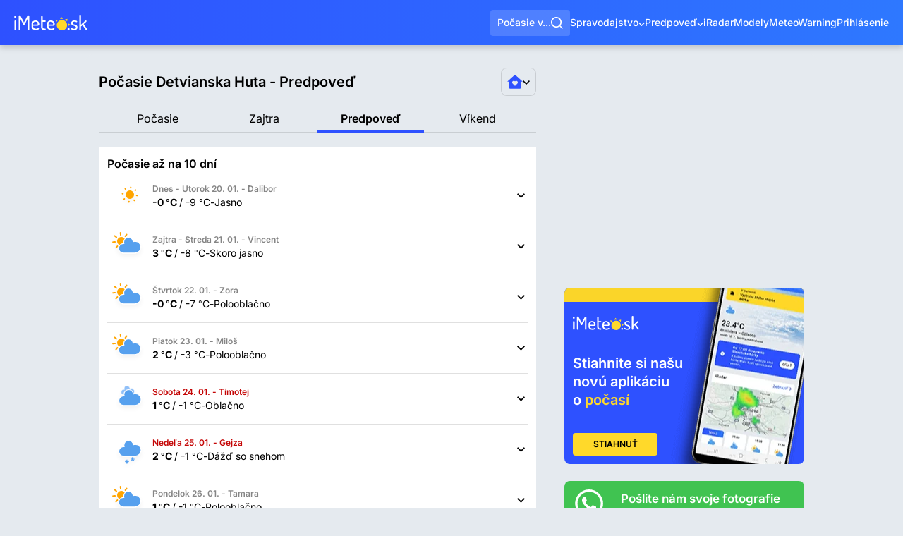

--- FILE ---
content_type: text/html; charset=utf-8
request_url: https://www.imeteo.sk/pocasie/slovensko/banskobystricky-kraj/detvianska-huta/dlhodoba-predpoved
body_size: 20967
content:
<!DOCTYPE html>
<html lang="sk">
	<head>
		<meta charset="utf-8">
<title>Detvianska Huta - Predpoveď počasia až na 10 dní | iMeteo.sk</title>
<meta name="description" content="Pozrite si aktuálnu predpoveď počasie na 10 dní Detvianska Huta. Zistite, aké počasie bude v nasledujúcich dňoch a kto má meniny.">
<meta name="keywords" content="predpoved 10 dni, pocasie na 10 dní">
<meta name="author" content="iMeteo.sk">
<meta name="copyright" content="SkyMediaWeb s.r.o.">
<meta http-equiv="X-UA-Compatible" content="IE=edge">
<meta name="geo.placename" content="Detvianska Huta">
<meta name="geo.position" content="48.5667;19.6">
<meta name="ICBM" content="48.5667,19.6">
<link rel="canonical" href="https://www.imeteo.sk/pocasie/slovensko/banskobystricky-kraj/detvianska-huta/dlhodoba-predpoved">
<meta name="robots" content="all, max-image-preview:large, max-snippet:-1">
<meta property="og:title" content="Detvianska Huta - Predpoveď počasia až na 10 dní">
<meta property="og:description" content="Pozrite si aktuálnu predpoveď počasie na 10 dní Detvianska Huta. Zistite, aké počasie bude v nasledujúcich dňoch a kto má meniny.">
<meta property="og:url" content="https://www.imeteo.sk/pocasie/slovensko/banskobystricky-kraj/detvianska-huta/dlhodoba-predpoved">
<meta property="og:site_name" content="iMeteo.sk">
<meta property="og:image:width" content="1200">
<meta property="og:image:height" content="1200">
<meta property="og:image" content="https://www.imeteo.sk/images/og-image.png">

<meta name="twitter:site" content="@iMeteosk">
<meta name="twitter:card" content="summary_large_image">
<meta name="twitter:image" content="https://www.imeteo.sk/images/og-image.png">
<meta name="twitter:description" content="Pozrite si aktuálnu predpoveď počasie na 10 dní Detvianska Huta. Zistite, aké počasie bude v nasledujúcich dňoch a kto má meniny.">
<meta name="twitter:app:id:iphone" content="1052053882">
<meta name="twitter:app:id:ipad" content="1052053882">
<meta name="twitter:app:id:googleplay" content="tursky.jan.imeteo.free.pocasie">
<meta name="twitter:title" content="Detvianska Huta - Predpoveď počasia až na 10 dní">
<script type="application/ld+json">{"@context":"https://schema.org","@type":"WebPage","name":"Detvianska Huta - Predpoveď počasia až na 10 dní","description":"Pozrite si aktuálnu predpoveď počasie na 10 dní Detvianska Huta. Zistite, aké počasie bude v nasledujúcich dňoch a kto má meniny.","url":"http://www.imeteo.sk/pocasie/slovensko/banskobystricky-kraj/detvianska-huta/dlhodoba-predpoved","image":"https://www.imeteo.sk/images/og-image.png"}</script>


<script>if(!("gdprAppliesGlobally" in window)){window.gdprAppliesGlobally=true}if(!("cmp_id" in window)||window.cmp_id<1){window.cmp_id=0}if(!("cmp_cdid" in window)){window.cmp_cdid="d8bfdbdb0125b"}if(!("cmp_params" in window)){window.cmp_params=""}if(!("cmp_host" in window)){window.cmp_host="d.delivery.consentmanager.net"}if(!("cmp_cdn" in window)){window.cmp_cdn="cdn.consentmanager.net"}if(!("cmp_proto" in window)){window.cmp_proto="https:"}if(!("cmp_codesrc" in window)){window.cmp_codesrc="0"}window.cmp_getsupportedLangs=function(){var b=["DE","EN","FR","IT","NO","DA","FI","ES","PT","RO","BG","ET","EL","GA","HR","LV","LT","MT","NL","PL","SV","SK","SL","CS","HU","RU","SR","ZH","TR","UK","AR","BS","JA","CY"];if("cmp_customlanguages" in window){for(var a=0;a<window.cmp_customlanguages.length;a++){b.push(window.cmp_customlanguages[a].l.toUpperCase())}}return b};window.cmp_getRTLLangs=function(){var a=["AR"];if("cmp_customlanguages" in window){for(var b=0;b<window.cmp_customlanguages.length;b++){if("r" in window.cmp_customlanguages[b]&&window.cmp_customlanguages[b].r){a.push(window.cmp_customlanguages[b].l)}}}return a};window.cmp_getlang=function(a){if(typeof(a)!="boolean"){a=true}if(a&&typeof(cmp_getlang.usedlang)=="string"&&cmp_getlang.usedlang!==""){return cmp_getlang.usedlang}return window.cmp_getlangs()[0]};window.cmp_extractlang=function(a){if(a.indexOf("cmplang=")!=-1){a=a.substr(a.indexOf("cmplang=")+8,2).toUpperCase();if(a.indexOf("&")!=-1){a=a.substr(0,a.indexOf("&"))}}else{a=""}return a};window.cmp_getlangs=function(){var g=window.cmp_getsupportedLangs();var c=[];var f=location.hash;var e=location.search;var j="cmp_params" in window?window.cmp_params:"";var a="languages" in navigator?navigator.languages:[];if(cmp_extractlang(f)!=""){c.push(cmp_extractlang(f))}else{if(cmp_extractlang(e)!=""){c.push(cmp_extractlang(e))}else{if(cmp_extractlang(j)!=""){c.push(cmp_extractlang(j))}else{if("cmp_setlang" in window&&window.cmp_setlang!=""){c.push(window.cmp_setlang.toUpperCase())}else{if("cmp_langdetect" in window&&window.cmp_langdetect==1){c.push(window.cmp_getPageLang())}else{if(a.length>0){for(var d=0;d<a.length;d++){c.push(a[d])}}if("language" in navigator){c.push(navigator.language)}if("userLanguage" in navigator){c.push(navigator.userLanguage)}}}}}}var h=[];for(var d=0;d<c.length;d++){var b=c[d].toUpperCase();if(b.length<2){continue}if(g.indexOf(b)!=-1){h.push(b)}else{if(b.indexOf("-")!=-1){b=b.substr(0,2)}if(g.indexOf(b)!=-1){h.push(b)}}}if(h.length==0&&typeof(cmp_getlang.defaultlang)=="string"&&cmp_getlang.defaultlang!==""){return[cmp_getlang.defaultlang.toUpperCase()]}else{return h.length>0?h:["EN"]}};window.cmp_getPageLangs=function(){var a=window.cmp_getXMLLang();if(a!=""){a=[a.toUpperCase()]}else{a=[]}a=a.concat(window.cmp_getLangsFromURL());return a.length>0?a:["EN"]};window.cmp_getPageLang=function(){var a=window.cmp_getPageLangs();return a.length>0?a[0]:""};window.cmp_getLangsFromURL=function(){var c=window.cmp_getsupportedLangs();var b=location;var m="toUpperCase";var g=b.hostname[m]()+".";var a=b.pathname[m]()+"/";a=a.split("_").join("-");var f=[];for(var e=0;e<c.length;e++){var j=a.substring(0,c[e].length+1);if(g.substring(0,c[e].length+1)==c[e]+"."){f.push(c[e][m]())}else{if(c[e].length==5){var k=c[e].substring(3,5)+"-"+c[e].substring(0,2);if(g.substring(0,k.length+1)==k+"."){f.push(c[e][m]())}}else{if(j==c[e]+"/"||j=="/"+c[e]){f.push(c[e][m]())}else{if(j==c[e].replace("-","/")+"/"||j=="/"+c[e].replace("-","/")){f.push(c[e][m]())}else{if(c[e].length==5){var k=c[e].substring(3,5)+"-"+c[e].substring(0,2);var h=a.substring(0,k.length+1);if(h==k+"/"||h==k.replace("-","/")+"/"){f.push(c[e][m]())}}}}}}}return f};window.cmp_getXMLLang=function(){var c=document.getElementsByTagName("html");if(c.length>0){c=c[0]}else{c=document.documentElement}if(c&&c.getAttribute){var a=c.getAttribute("xml:lang");if(typeof(a)!="string"||a==""){a=c.getAttribute("lang")}if(typeof(a)=="string"&&a!=""){var b=window.cmp_getsupportedLangs();return b.indexOf(a.toUpperCase())!=-1||b.indexOf(a.substr(0,2).toUpperCase())!=-1?a:""}else{return""}}};(function(){var C=document;var D=C.getElementsByTagName;var o=window;var t="";var h="";var k="";var E=function(e){var i="cmp_"+e;e="cmp"+e+"=";var d="";var l=e.length;var I=location;var J=I.hash;var w=I.search;var u=J.indexOf(e);var H=w.indexOf(e);if(u!=-1){d=J.substring(u+l,9999)}else{if(H!=-1){d=w.substring(H+l,9999)}else{return i in o&&typeof(o[i])!=="function"?o[i]:""}}var G=d.indexOf("&");if(G!=-1){d=d.substring(0,G)}return d};var j=E("lang");if(j!=""){t=j;k=t}else{if("cmp_getlang" in o){t=o.cmp_getlang().toLowerCase();h=o.cmp_getlangs().slice(0,3).join("_");k=o.cmp_getPageLangs().slice(0,3).join("_");if("cmp_customlanguages" in o){var m=o.cmp_customlanguages;for(var y=0;y<m.length;y++){var a=m[y].l.toLowerCase();if(a==t){t="en"}}}}}var q=("cmp_proto" in o)?o.cmp_proto:"https:";if(q!="http:"&&q!="https:"){q="https:"}var n=("cmp_ref" in o)?o.cmp_ref:location.href;if(n.length>300){n=n.substring(0,300)}var A=function(d){var K=C.createElement("script");K.setAttribute("data-cmp-ab","1");K.type="text/javascript";K.async=true;K.src=d;var J=["body","div","span","script","head"];var w="currentScript";var H="parentElement";var l="appendChild";var I="body";if(C[w]&&C[w][H]){C[w][H][l](K)}else{if(C[I]){C[I][l](K)}else{for(var u=0;u<J.length;u++){var G=D(J[u]);if(G.length>0){G[0][l](K);break}}}}};var b=E("design");var c=E("regulationkey");var z=E("gppkey");var s=E("att");var f=o.encodeURIComponent;var g;try{g=C.cookie.length>0}catch(B){g=false}var x=E("darkmode");if(x=="0"){x=0}else{if(x=="1"){x=1}else{try{if("matchMedia" in window&&window.matchMedia){var F=window.matchMedia("(prefers-color-scheme: dark)");if("matches" in F&&F.matches){x=1}}}catch(B){x=0}}}var p=q+"//"+o.cmp_host+"/delivery/cmp.php?";p+=("cmp_id" in o&&o.cmp_id>0?"id="+o.cmp_id:"")+("cmp_cdid" in o?"&cdid="+o.cmp_cdid:"")+"&h="+f(n);p+=(b!=""?"&cmpdesign="+f(b):"")+(c!=""?"&cmpregulationkey="+f(c):"")+(z!=""?"&cmpgppkey="+f(z):"");p+=(s!=""?"&cmpatt="+f(s):"")+("cmp_params" in o?"&"+o.cmp_params:"")+(g?"&__cmpfcc=1":"");p+=(x>0?"&cmpdarkmode=1":"");A(p+"&l="+f(t)+"&ls="+f(h)+"&lp="+f(k)+"&o="+(new Date()).getTime());var r="js";var v=E("debugunminimized")!=""?"":".min";if(E("debugcoverage")=="1"){r="instrumented";v=""}if(E("debugtest")=="1"){r="jstests";v=""}A(q+"//"+o.cmp_cdn+"/delivery/"+r+"/cmp_final"+v+".js")})();window.cmp_rc=function(c,b){var l;try{l=document.cookie}catch(h){l=""}var j="";var f=0;var g=false;while(l!=""&&f<100){f++;while(l.substr(0,1)==" "){l=l.substr(1,l.length)}var k=l.substring(0,l.indexOf("="));if(l.indexOf(";")!=-1){var m=l.substring(l.indexOf("=")+1,l.indexOf(";"))}else{var m=l.substr(l.indexOf("=")+1,l.length)}if(c==k){j=m;g=true}var d=l.indexOf(";")+1;if(d==0){d=l.length}l=l.substring(d,l.length)}if(!g&&typeof(b)=="string"){j=b}return(j)};window.cmp_stub=function(){var a=arguments;__cmp.a=__cmp.a||[];if(!a.length){return __cmp.a}else{if(a[0]==="ping"){if(a[1]===2){a[2]({gdprApplies:gdprAppliesGlobally,cmpLoaded:false,cmpStatus:"stub",displayStatus:"hidden",apiVersion:"2.2",cmpId:31},true)}else{a[2](false,true)}}else{if(a[0]==="getUSPData"){a[2]({version:1,uspString:window.cmp_rc("__cmpccpausps","1---")},true)}else{if(a[0]==="getTCData"){__cmp.a.push([].slice.apply(a))}else{if(a[0]==="addEventListener"||a[0]==="removeEventListener"){__cmp.a.push([].slice.apply(a))}else{if(a.length==4&&a[3]===false){a[2]({},false)}else{__cmp.a.push([].slice.apply(a))}}}}}}};window.cmp_dsastub=function(){var a=arguments;a[0]="dsa."+a[0];window.cmp_gppstub(a)};window.cmp_gppstub=function(){var c=arguments;__gpp.q=__gpp.q||[];if(!c.length){return __gpp.q}var h=c[0];var g=c.length>1?c[1]:null;var f=c.length>2?c[2]:null;var a=null;var j=false;if(h==="ping"){a=window.cmp_gpp_ping();j=true}else{if(h==="addEventListener"){__gpp.e=__gpp.e||[];if(!("lastId" in __gpp)){__gpp.lastId=0}__gpp.lastId++;var d=__gpp.lastId;__gpp.e.push({id:d,callback:g});a={eventName:"listenerRegistered",listenerId:d,data:true,pingData:window.cmp_gpp_ping()};j=true}else{if(h==="removeEventListener"){__gpp.e=__gpp.e||[];a=false;for(var e=0;e<__gpp.e.length;e++){if(__gpp.e[e].id==f){__gpp.e[e].splice(e,1);a=true;break}}j=true}else{__gpp.q.push([].slice.apply(c))}}}if(a!==null&&typeof(g)==="function"){g(a,j)}};window.cmp_gpp_ping=function(){return{gppVersion:"1.1",cmpStatus:"stub",cmpDisplayStatus:"hidden",signalStatus:"not ready",supportedAPIs:["2:tcfeuv2","5:tcfcav1","7:usnat","8:usca","9:usva","10:usco","11:usut","12:usct","13:usfl","14:usmt","15:usor","16:ustx"],cmpId:31,sectionList:[],applicableSections:[0],gppString:"",parsedSections:{}}};window.cmp_addFrame=function(b){if(!window.frames[b]){if(document.body){var a=document.createElement("iframe");a.style.cssText="display:none";if("cmp_cdn" in window&&"cmp_ultrablocking" in window&&window.cmp_ultrablocking>0){a.src="//"+window.cmp_cdn+"/delivery/empty.html"}a.name=b;a.setAttribute("title","Intentionally hidden, please ignore");a.setAttribute("role","none");a.setAttribute("tabindex","-1");document.body.appendChild(a)}else{window.setTimeout(window.cmp_addFrame,10,b)}}};window.cmp_msghandler=function(d){var a=typeof d.data==="string";try{var c=a?JSON.parse(d.data):d.data}catch(f){var c=null}if(typeof(c)==="object"&&c!==null&&"__cmpCall" in c){var b=c.__cmpCall;window.__cmp(b.command,b.parameter,function(h,g){var e={__cmpReturn:{returnValue:h,success:g,callId:b.callId}};d.source.postMessage(a?JSON.stringify(e):e,"*")})}if(typeof(c)==="object"&&c!==null&&"__uspapiCall" in c){var b=c.__uspapiCall;window.__uspapi(b.command,b.version,function(h,g){var e={__uspapiReturn:{returnValue:h,success:g,callId:b.callId}};d.source.postMessage(a?JSON.stringify(e):e,"*")})}if(typeof(c)==="object"&&c!==null&&"__tcfapiCall" in c){var b=c.__tcfapiCall;window.__tcfapi(b.command,b.version,function(h,g){var e={__tcfapiReturn:{returnValue:h,success:g,callId:b.callId}};d.source.postMessage(a?JSON.stringify(e):e,"*")},b.parameter)}if(typeof(c)==="object"&&c!==null&&"__gppCall" in c){var b=c.__gppCall;window.__gpp(b.command,function(h,g){var e={__gppReturn:{returnValue:h,success:g,callId:b.callId}};d.source.postMessage(a?JSON.stringify(e):e,"*")},"parameter" in b?b.parameter:null,"version" in b?b.version:1)}if(typeof(c)==="object"&&c!==null&&"__dsaCall" in c){var b=c.__dsaCall;window.__dsa(b.command,function(h,g){var e={__dsaReturn:{returnValue:h,success:g,callId:b.callId}};d.source.postMessage(a?JSON.stringify(e):e,"*")},"parameter" in b?b.parameter:null,"version" in b?b.version:1)}};window.cmp_setStub=function(a){if(!(a in window)||(typeof(window[a])!=="function"&&typeof(window[a])!=="object"&&(typeof(window[a])==="undefined"||window[a]!==null))){window[a]=window.cmp_stub;window[a].msgHandler=window.cmp_msghandler;window.addEventListener("message",window.cmp_msghandler,false)}};window.cmp_setGppStub=function(a){if(!(a in window)||(typeof(window[a])!=="function"&&typeof(window[a])!=="object"&&(typeof(window[a])==="undefined"||window[a]!==null))){window[a]=window.cmp_gppstub;window[a].msgHandler=window.cmp_msghandler;window.addEventListener("message",window.cmp_msghandler,false)}};if(!("cmp_noiframepixel" in window)){window.cmp_addFrame("__cmpLocator")}if((!("cmp_disableusp" in window)||!window.cmp_disableusp)&&!("cmp_noiframepixel" in window)){window.cmp_addFrame("__uspapiLocator")}if((!("cmp_disabletcf" in window)||!window.cmp_disabletcf)&&!("cmp_noiframepixel" in window)){window.cmp_addFrame("__tcfapiLocator")}if((!("cmp_disablegpp" in window)||!window.cmp_disablegpp)&&!("cmp_noiframepixel" in window)){window.cmp_addFrame("__gppLocator")}if((!("cmp_disabledsa" in window)||!window.cmp_disabledsa)&&!("cmp_noiframepixel" in window)){window.cmp_addFrame("__dsaLocator")}window.cmp_setStub("__cmp");if(!("cmp_disabletcf" in window)||!window.cmp_disabletcf){window.cmp_setStub("__tcfapi")}if(!("cmp_disableusp" in window)||!window.cmp_disableusp){window.cmp_setStub("__uspapi")}if(!("cmp_disablegpp" in window)||!window.cmp_disablegpp){window.cmp_setGppStub("__gpp")}if(!("cmp_disabledsa" in window)||!window.cmp_disabledsa){window.cmp_setGppStub("__dsa")};</script>



<script type="text/plain" class="cmplazyload" data-cmp-vendor="s26">(function(w,d,s,l,i){w[l]=w[l]||[];w[l].push({'gtm.start':
new Date().getTime(),event:'gtm.js'});var f=d.getElementsByTagName(s)[0],
j=d.createElement(s),dl=l!='dataLayer'?'&l='+l:'';j.async=true;j.src=
'https://www.googletagmanager.com/gtm.js?id='+i+dl;f.parentNode.insertBefore(j,f);
})(window,document,'script','dataLayer','GTM-5VZHQTC');</script>


<link href="/css/global.min.css?cs=66c34a32fc4e4f4daaf1fa66f1961cb6" rel="stylesheet">
<meta name="viewport" content="width=device-width, initial-scale=1, maximum-scale=5">
<meta property="fb:app_id" content="260859114353956">
<link rel="alternate" type="application/rss+xml" title="iMeteo.sk" href="https://www.imeteo.sk/rss/news">

<link rel="icon" type="image/png" href="/favicons/favicon-96x96.png?cs=25ec24633abe1c0a9429a59531989c5c" sizes="96x96">
<link rel="icon" type="image/svg+xml" href="/favicons/favicon.svg?cs=7c563cd5dffee067f2e5f1da667f6bb3">
<link rel="shortcut icon" href="/favicons/favicon.ico?cs=691ee0acd89b3ed611b61028e3da86cd">
<link rel="apple-touch-icon" sizes="180x180" href="/favicons/apple-touch-icon.png?cs=0dd1af7ac7c7022306a0d296cbfe9736">
<meta name="apple-mobile-web-app-title" content="iMeteo.sk">
<meta name="apple-itunes-app" content="app-id=6747297880">
	<link rel="manifest" href="/favicons/site.webmanifest?cs=aa2f44c00d31a65c0fd465297b12c157">

<meta name="msvalidate.01" content="A442F717C3947C8446FA16A6CD301B0B">
	<link rel="preconnect" href="https://cdn.imeteo.sk">

	<link rel="dns-prefetch" href="https://adx.adform.net">
	<link rel="preconnect" href="https://adx.adform.net">

	<script async src="https://securepubads.g.doubleclick.net/tag/js/gpt.js?network-code=150108690"></script>
	<script type="text/javascript" async src="https://mediaad-cdn.relevant-digital.com/static/tags/641030cb32374d39a72636d3.js"></script>

	<!-- Relevant Yield loadAds + loadPrebid Config ------------------------------->
	<script type="text/javascript">
		window.loadYieldAds = function() {
			if (window.innerWidth <= 1024) {
				document.querySelectorAll('[data-min-width="LG"]').forEach(function (element) {element.remove();});
			} else if (window.innerWidth > 1024) {
				document.querySelectorAll('[data-max-width="LG"]').forEach(function (element) {element.remove();});
			}
			window.relevantDigital = window.relevantDigital || {};
			relevantDigital.cmd = relevantDigital.cmd || [];
			relevantDigital.cmd.push(function () {
				relevantDigital.loadPrebid({
					configId: '64104c136e49d34bd121d803',
					manageAdserver: true,
					collapseEmptyDivs: true,
					collapseBeforeAdFetch: false,
					allowedDivIds: null, // set to an array to only load certain <div>s, example - ["divId1", "divId2"]
					noSlotReload: true, // set true to only load ad slots that have never been loaded
					noGpt: true,
				});
			});
		};
	</script>


				<link href="/css/regioweather.min.css?cs=58f5f9dc99ef783b62b3e0f6b931bf8d" rel="stylesheet">
		</head>
	<body>
		<div class="backdrop"></div>
		<noscript><iframe src="https://www.googletagmanager.com/ns.html?id=GTM-5VZHQTC" height="0" width="0" style="display:none;visibility:hidden"></iframe></noscript>

		<div class="page-container__wrapper">

			
			
			<header class="header " id="pageHeader">
	<a href="https://www.imeteo.sk" class="header__logo">
		<svg xmlns="http://www.w3.org/2000/svg" viewBox="0 0 132 28" width="104" height="22" role="img" aria-label="iMeteo.sk"><g fill="none" fill-rule="evenodd"><path fill="#FFF" d="M0 3.877c0-.455.18-.85.538-1.185.359-.335.801-.502 1.327-.502.502 0 .933.167 1.292.502.358.335.538.73.538 1.185 0 .455-.18.855-.538 1.202-.36.347-.79.521-1.292.521S.927 5.426.556 5.08C.186 4.731 0 4.331 0 3.876Zm.395 22.328V11.308c0-.311.143-.563.43-.754.287-.192.634-.287 1.04-.287.43 0 .79.095 1.076.287.287.191.43.443.43.754v14.897c0 .263-.149.509-.448.736a1.698 1.698 0 0 1-1.058.341c-.406 0-.753-.108-1.04-.323-.287-.215-.43-.467-.43-.754Zm7.64 0V2.513c0-.981.502-1.472 1.506-1.472.957 0 1.758.634 2.404 1.903l5.631 10.805 5.667-10.805c.694-1.269 1.495-1.903 2.404-1.903 1.004 0 1.506.49 1.506 1.472v23.692c0 .335-.15.598-.448.79a1.92 1.92 0 0 1-1.058.287 1.92 1.92 0 0 1-1.058-.287c-.3-.192-.449-.455-.449-.79V7.36l-5.416 10.195c-.287.55-.682.825-1.184.825-.454 0-.825-.275-1.112-.825l-5.38-10.339v18.99c0 .335-.15.598-.449.79a1.92 1.92 0 0 1-1.058.287 1.92 1.92 0 0 1-1.058-.287c-.299-.192-.448-.455-.448-.79Zm23.136-5.6v-3.77c0-1.842.7-3.433 2.098-4.773 1.399-1.34 3.079-2.01 5.04-2.01 1.865 0 3.479.627 4.842 1.884 1.363 1.256 2.045 2.83 2.045 4.72 0 .694-.084 1.25-.251 1.67-.168.418-.425.718-.772.897-.346.18-.67.293-.968.341a7.95 7.95 0 0 1-1.202.072h-7.855v1.077c0 1.316.472 2.369 1.417 3.159.944.79 2.17 1.184 3.676 1.184.79 0 1.477-.12 2.063-.359.586-.239 1.058-.472 1.417-.7.358-.227.645-.34.86-.34.335 0 .622.149.861.448.24.3.36.604.36.916 0 .55-.545 1.112-1.633 1.687-1.088.574-2.433.861-4.035.861-2.344 0-4.257-.64-5.74-1.92-1.482-1.28-2.223-2.962-2.223-5.044Zm2.977-2.98h6.636c.621 0 1.04-.077 1.255-.233.215-.155.323-.46.323-.915 0-1.077-.395-2.022-1.184-2.836-.789-.814-1.757-1.22-2.905-1.22-1.124 0-2.093.376-2.906 1.13-.813.754-1.22 1.681-1.22 2.782v1.293Zm14.276 4.237V3.374c0-.287.155-.532.466-.736a1.8 1.8 0 0 1 1.005-.305c.382 0 .729.102 1.04.305.31.204.466.45.466.736v6.893h4.52c.263 0 .478.12.645.359.168.239.251.514.251.825 0 .311-.083.58-.25.808a.77.77 0 0 1-.646.341H51.4v9.262c0 1.029.221 1.753.664 2.171.442.42 1.213.629 2.313.629h1.112c.407 0 .724.125.95.376.228.252.342.557.342.916s-.12.67-.36.933c-.238.263-.55.395-.932.395h-1.112c-3.97 0-5.954-1.807-5.954-5.42Zm10.546-1.257v-3.77c0-1.842.699-3.433 2.098-4.773 1.399-1.34 3.079-2.01 5.04-2.01 1.865 0 3.479.627 4.842 1.884 1.363 1.256 2.045 2.83 2.045 4.72 0 .694-.084 1.25-.252 1.67-.167.418-.424.718-.77.897-.347.18-.67.293-.97.341a7.95 7.95 0 0 1-1.2.072h-7.856v1.077c0 1.316.472 2.369 1.417 3.159.944.79 2.17 1.184 3.676 1.184.79 0 1.477-.12 2.063-.359.586-.239 1.058-.472 1.417-.7.358-.227.645-.34.86-.34.335 0 .622.149.861.448.24.3.359.604.359.916 0 .55-.544 1.112-1.632 1.687-1.088.574-2.433.861-4.035.861-2.344 0-4.257-.64-5.74-1.92-1.482-1.28-2.223-2.962-2.223-5.044Zm2.977-2.98h6.636c.621 0 1.04-.077 1.255-.233.215-.155.323-.46.323-.915 0-1.077-.395-2.022-1.184-2.836-.789-.814-1.757-1.22-2.905-1.22-1.124 0-2.093.376-2.906 1.13-.813.754-1.22 1.681-1.22 2.782v1.293Zm34.255 8.006c0-.527.18-.975.538-1.346.359-.371.801-.557 1.327-.557.503 0 .933.186 1.292.557.358.37.538.82.538 1.346 0 .502-.18.94-.538 1.31-.359.371-.79.556-1.292.556-.526 0-.968-.185-1.327-.556a1.823 1.823 0 0 1-.538-1.31Zm6.062-.79c0-.311.102-.616.305-.915.203-.3.448-.45.735-.45.192 0 .467.145.825.432.359.287.873.568 1.543.843.67.275 1.458.413 2.367.413 1.196 0 2.063-.215 2.6-.646.539-.43.808-.97.808-1.615 0-.79-.3-1.418-.897-1.885-.598-.467-1.327-.82-2.188-1.059-.86-.24-1.722-.503-2.583-.79a5.003 5.003 0 0 1-2.188-1.436c-.598-.67-.896-1.555-.896-2.656 0-1.364.484-2.543 1.452-3.536.969-.993 2.445-1.49 4.43-1.49 1.268 0 2.427.198 3.48.593 1.052.394 1.578.843 1.578 1.346 0 .287-.114.61-.341.969-.227.359-.508.538-.843.538-.096 0-.556-.173-1.38-.52-.826-.347-1.645-.52-2.458-.52-1.1 0-1.919.257-2.457.771-.538.515-.807 1.095-.807 1.741 0 .67.299 1.197.897 1.58.597.383 1.333.682 2.206.897.872.216 1.74.479 2.6.79.861.311 1.59.843 2.188 1.597.598.754.897 1.73.897 2.926 0 1.484-.526 2.656-1.578 3.518-1.052.861-2.523 1.292-4.412 1.292-1.626 0-3.013-.293-4.161-.88-1.148-.586-1.722-1.202-1.722-1.848Zm15.137 1.364V1.041c0-.311.138-.562.413-.754.275-.191.627-.287 1.058-.287.43 0 .789.096 1.076.287.287.192.43.443.43.754v16.8l8.179-7.395c.215-.167.43-.251.645-.251.359 0 .7.143 1.022.43.323.288.485.61.485.97a.921.921 0 0 1-.323.718l-4.986 4.415 5.954 8.651c.12.192.18.371.18.539 0 .359-.18.7-.538 1.023-.359.323-.73.485-1.112.485-.335 0-.61-.156-.825-.467l-5.704-8.364-2.977 2.656v4.954c0 .263-.15.509-.448.736a1.698 1.698 0 0 1-1.058.341c-.407 0-.754-.108-1.04-.323-.287-.215-.43-.467-.43-.754Z"/><path fill="#FFD92A" d="M86.087 28c-5.15 0-9.326-4.179-9.326-9.333 0-5.155 4.175-9.334 9.326-9.334 5.15 0 9.326 4.179 9.326 9.334 0 5.154-4.175 9.333-9.326 9.333Zm1.8-20.681a11.505 11.505 0 0 0-2.6-.112c-.888.063-1.745.224-2.56.473l2.31-4.054 2.85 3.693Zm9.539 13.149c.133-.843.173-1.715.111-2.603a11.53 11.53 0 0 0-.472-2.561l4.05 2.311-3.69 2.853Zm-2.049-8.55a11.541 11.541 0 0 0-3.905-3.398l4.499-1.232-.594 4.63ZM79.343 9.369a11.545 11.545 0 0 0-3.394 3.908l-1.232-4.502 4.626.594Z"/></g></svg>	</a>

	
	<button type="button" class="header__search-button" id="mainMenuSearch" role="button" aria-label="Vyhľadávať">
		<span>Počasie v...</span>
		<svg xmlns="http://www.w3.org/2000/svg" viewBox="0 0 768 768" width="17" height="17">  <path fill="currentColor" d="m606.077 552.611 161.914 161.914-53.465 53.465-161.914-161.914c-58.217 46.577-132.05 74.441-212.351 74.441C152.439 680.517.004 528.082.004 340.26S152.439.003 340.261.003 680.518 152.438 680.518 340.26c0 80.301-27.863 154.133-74.44 212.351zm-75.851-28.053c46.23-47.644 74.678-112.633 74.678-184.298 0-146.216-118.428-264.644-264.644-264.644S75.616 194.044 75.616 340.26 194.044 604.904 340.26 604.904c71.666 0 136.655-28.45 184.298-74.678l5.667-5.667z"/></svg>	</button>

	<div class="header-search">
	<form class="header-search__form" method="GET" onsubmit="return false">
		<svg xmlns="http://www.w3.org/2000/svg" viewBox="0 0 768 768" class="header-search__search-icon" width="22" height="22">  <path fill="currentColor" d="m606.077 552.611 161.914 161.914-53.465 53.465-161.914-161.914c-58.217 46.577-132.05 74.441-212.351 74.441C152.439 680.517.004 528.082.004 340.26S152.439.003 340.261.003 680.518 152.438 680.518 340.26c0 80.301-27.863 154.133-74.44 212.351zm-75.851-28.053c46.23-47.644 74.678-112.633 74.678-184.298 0-146.216-118.428-264.644-264.644-264.644S75.616 194.044 75.616 340.26 194.044 604.904 340.26 604.904c71.666 0 136.655-28.45 184.298-74.678l5.667-5.667z"/></svg>		<input class="header-search__input" name="search" placeholder="Vyhľadať miesto (napr. Bratislava)&hellip;">
		<button type="button" class="header-search__geolocalizate" aria-label="Geolokalizovať" title="Geolokalizovať">
			<svg xmlns="http://www.w3.org/2000/svg" viewBox="0 0 768 768" width="17" height="17">  <path fill="currentColor" d="M349.092 142.123c-107.015 15.308-191.663 99.955-206.97 206.97h67.34v69.814h-67.34c15.308 107.015 99.955 191.663 206.97 206.97v-67.34h69.815v67.34c107.015-15.307 191.663-99.954 206.97-206.97h-67.34v-69.815h67.34c-15.307-107.015-99.954-191.663-206.97-206.97v67.34h-69.815v-67.34zM71.751 349.092C87.849 203.471 203.473 87.847 349.093 71.75V.018h69.815V71.75c145.62 16.098 261.244 131.722 277.343 277.342h71.732v69.815h-71.732c-16.1 145.62-131.723 261.244-277.343 277.343v71.731h-69.815V696.25C203.472 680.15 87.848 564.527 71.75 418.907H.018v-69.815H71.75zM453.815 384c0 38.559-31.256 69.815-69.815 69.815S314.185 422.559 314.185 384s31.256-69.815 69.815-69.815 69.815 31.256 69.815 69.815z"/></svg>		</button>
		<button type="button" class="header-search__close-button" aria-label="Zavrieť vyhľadávanie" title="Zavrieť vyhľadávanie">
			<svg xmlns="http://www.w3.org/2000/svg" viewBox="0 0 768 768" width="13" height="13">  <path fill="currentColor" d="M384.004 298.675 682.655.019l85.328 85.33-298.651 298.655 298.651 298.651-85.328 85.328-298.651-298.651L85.35 767.983.02 682.655l298.656-298.651L.02 85.349 85.35.019l298.654 298.656z"/></svg>		</button>
	</form>

	<div class="header-search__list"></div>
</div>

<div class="header-search__backdrop"></div>

	<button type="button" class="header__main-trigger" id="mainMenuTrigger" role="button" aria-label="Otvoriť menu"><span></span></button>

	<div class="header__nav-wrapper" id="mainMenuContainer">

		<div class="loader-container header__mobile-weather"></div>

		<nav class="header__nav">
			<div class="header__nav-submenu-container">
				<a href="https://www.imeteo.sk/spravy" class="header__nav-link">
					Spravodajstvo
					<svg xmlns="http://www.w3.org/2000/svg" viewBox="0 0 768 768" width="9" height="9">  <path fill="currentColor" d="m383.997 447.993 298.648-298.644 85.326 85.327-383.976 383.976L.022 234.676l85.328-85.327 298.646 298.644z"/></svg>				</a>
									<div class="header__nav-submenu">
						<div class="header__nav-submenu-wrapper">
							<a href="https://www.imeteo.sk/spravy" class="header__nav-submenu-link is-mobile">
								Všetky správy
							</a>
															<a href="https://www.imeteo.sk/spravy?kategoria=slovensko" class="header__nav-submenu-link">
									Slovensko
								</a>
															<a href="https://www.imeteo.sk/spravy?kategoria=europa" class="header__nav-submenu-link">
									Európa
								</a>
															<a href="https://www.imeteo.sk/spravy?kategoria=svet" class="header__nav-submenu-link">
									Svet
								</a>
															<a href="https://www.imeteo.sk/spravy?kategoria=veda" class="header__nav-submenu-link">
									Veda
								</a>
															<a href="https://www.imeteo.sk/spravy?kategoria=astronomia" class="header__nav-submenu-link">
									Astronómia
								</a>
															<a href="https://www.imeteo.sk/spravy?kategoria=zivotne-prostredie" class="header__nav-submenu-link">
									Životné prostredie
								</a>
															<a href="https://www.imeteo.sk/spravy?kategoria=wiki-clanky" class="header__nav-submenu-link">
									Wiki články
								</a>
															<a href="https://www.imeteo.sk/spravy?kategoria=pr-clanky" class="header__nav-submenu-link">
									PR články
								</a>
													</div>
					</div>
							</div>
			<div class="header__nav-submenu-container">
				<a href="https://www.imeteo.sk/pocasie" class="header__nav-link">
					Predpoveď
					<svg xmlns="http://www.w3.org/2000/svg" viewBox="0 0 768 768" width="9" height="9">  <path fill="currentColor" d="m383.997 447.993 298.648-298.644 85.326 85.327-383.976 383.976L.022 234.676l85.328-85.327 298.646 298.644z"/></svg>				</a>
									<div class="header__nav-submenu">
						<div class="header__nav-submenu-wrapper">
							<a href="https://www.imeteo.sk/pocasie" class="header__nav-submenu-link">
								Slovensko
							</a>
															<a href="https://www.imeteo.sk/pocasie/mapa/europa" class="header__nav-submenu-link">
									Európa
								</a>
															<a href="https://www.imeteo.sk/pocasie/mapa/azia" class="header__nav-submenu-link">
									Ázia
								</a>
															<a href="https://www.imeteo.sk/pocasie/mapa/severna-amerika" class="header__nav-submenu-link">
									Severná Amerika
								</a>
															<a href="https://www.imeteo.sk/pocasie/mapa/juzna-amerika" class="header__nav-submenu-link">
									Južná Amerika
								</a>
															<a href="https://www.imeteo.sk/pocasie/mapa/afrika" class="header__nav-submenu-link">
									Afrika
								</a>
															<a href="https://www.imeteo.sk/pocasie/mapa/australia-a-oceania" class="header__nav-submenu-link">
									Austrália a Oceánia
								</a>
															<a href="https://www.imeteo.sk/pocasie/mapa/antarktida" class="header__nav-submenu-link">
									Antarktída
								</a>
													</div>
					</div>
							</div>
			<a href="https://www.imeteo.sk/iradar" class="header__nav-link">
				iRadar
			</a>
							<a href="https://www.imeteo.sk/model" class="header__nav-link">
					Modely
				</a>
									<a href="https://www.imeteo.sk/vystrahy" class="header__nav-link">
				MeteoWarning
			</a>
							<div class="header__auth-group">
					<a href="https://www.imeteo.sk/prihlasit-sa" class="header__nav-link is-login">
						<span>Prihlásenie</span>
					</a>
									</div>
					</nav>
	</div>
</header>

			<!-- Tag for iMeteo.sk - N_iMeteo.sk_BRANDING_A0 placement -->
	<div class="page-container__ad-container is-desktop is-iframe" style="">
		<div class="page-container__ad">

<div data-ad-src="//delivery.r2b2.cz/get/ma.imeteo.sk/generic/branding" data-min-width="LG"></div>

		</div>
	</div>

			
			<main class="page-container__content">
				
<div class="regioweather__columns">
	<div class="regioweather__content-column">
		<div class="regioweather__title-wrapper">
			<div class="regioweather__title-container">
				<h1 class="regioweather__title">
					Počasie Detvianska Huta - Predpoveď
				</h1>
				<a href="https://www.imeteo.sk/pocasie" class="regioweather__link-back">
					<svg xmlns="http://www.w3.org/2000/svg" viewBox="0 0 768 768" width="12" height="12">  <path fill="currentColor" d="m320.009 384.002 298.657 298.661-85.331 85.33-383.993-383.992L533.335.011l85.331 85.331L320.009 384z"/></svg>					<span>Celé Slovensko</span>
				</a>
			</div>
			<div class="regioweather-favourite ">
	<button type="button" class="regioweather-favourite__dropdown-button">
		<svg xmlns="http://www.w3.org/2000/svg" viewBox="0 0 768 768" class="regioweather-favourite__dropdown-button-icon" width="22" height="22">  <path fill="currentColor" d="M663.268 692.044c0 19.28-15.629 34.909-34.909 34.909H139.641c-19.279 0-34.909-15.629-34.909-34.909V377.868H.007l360.51-327.737c13.315-12.104 33.652-12.104 46.966 0l360.51 327.737H663.267v314.176zM384 587.319l117.251-117.251c30.67-30.67 30.67-80.404 0-111.075-30.673-30.674-80.404-30.674-111.078 0l-6.171 6.168-6.171-6.168c-30.673-30.674-80.404-30.674-111.077 0-30.673 30.671-30.673 80.405 0 111.075l117.249 117.251z"/></svg>		<svg xmlns="http://www.w3.org/2000/svg" viewBox="0 0 768 768" class="regioweather-favourite__dropdown-button-arrow" width="10" height="10">  <path fill="currentColor" d="m383.997 447.993 298.648-298.644 85.326 85.327-383.976 383.976L.022 234.676l85.328-85.327 298.646 298.644z"/></svg>	</button>

	<div class="regioweather-favourite__dropdown">
		<div class="regioweather-favourite__dropdown-title-container">
			<div class="regioweather-favourite__dropdown-title">
				Obľúbené lokácie
			</div>
			<button type="button" class="regioweather-favourite__dropdown-close">
				<svg xmlns="http://www.w3.org/2000/svg" viewBox="0 0 768 768" width="14" height="14">  <path fill="currentColor" d="M384.004 298.675 682.655.019l85.328 85.33-298.651 298.655 298.651 298.651-85.328 85.328-298.651-298.651L85.35 767.983.02 682.655l298.656-298.651L.02 85.349 85.35.019l298.654 298.656z"/></svg>			</button>
		</div>

		<div class="regioweather-favourite__dropdown-list">
							<button type="button"
						class="regioweather-favourite__button "
						data-id="9d75523f-c851-4652-a0eb-699bed3cf71e">
											<span>
							Pridať Detvianska Huta do obľúbených
						</span>
						<svg xmlns="http://www.w3.org/2000/svg" viewBox="0 0 768 768" width="14" height="14">  <path fill="currentColor" d="M431.993 335.997V47.693c0-26.324-21.49-47.68-47.998-47.68-26.693 0-47.998 21.348-47.998 47.68v288.304H47.693c-26.324 0-47.68 21.49-47.68 47.998 0 26.693 21.348 47.998 47.68 47.998h288.304v288.305c0 26.324 21.49 47.68 47.998 47.68 26.693 0 47.998-21.348 47.998-47.68V431.993h288.305c26.324 0 47.68-21.49 47.68-47.998 0-26.693-21.348-47.998-47.68-47.998H431.993z"/></svg>									</button>
			
							<div class="regioweather-favourite__empty-list">
					<em>Zatiaľ nemáte uložené žiadne obľúbené lokácie</em>
				</div>
					</div>
	</div>
</div>
		</div>

		
		<nav class="regioweather-timespan-tabs ">
	<a href="https://www.imeteo.sk/pocasie/slovensko/banskobystricky-kraj/detvianska-huta" class="regioweather-timespan-tabs__link ">
		Počasie
	</a>
	<a href="https://www.imeteo.sk/pocasie/slovensko/banskobystricky-kraj/detvianska-huta/zajtra" class="regioweather-timespan-tabs__link ">
		Zajtra
	</a>
	<a href="https://www.imeteo.sk/pocasie/slovensko/banskobystricky-kraj/detvianska-huta/dlhodoba-predpoved" class="regioweather-timespan-tabs__link is-active">
		Predpoveď
	</a>
	<a href="https://www.imeteo.sk/pocasie/slovensko/banskobystricky-kraj/detvianska-huta/predpoved-vikend" class="regioweather-timespan-tabs__link ">
		Víkend
	</a>
</nav>

		
		<div class="regioweather__header ">
	<picture>
		<source srcset="/images/regioweather/backgrounds/sunny-sm.avif, /images/regioweather/backgrounds/sunny-sm@2.avif 2x" type="image/avif" media="(max-width: 360px)">
		<source srcset="/images/regioweather/backgrounds/sunny-sm.png, /images/regioweather/backgrounds/sunny-sm@2.png 2x" media="(max-width: 360px)">
		<source srcset="/images/regioweather/backgrounds/sunny-md.avif, /images/regioweather/backgrounds/sunny-md@2.avif 2x" type="image/avif" media="(max-width: 480px)">
		<source srcset="/images/regioweather/backgrounds/sunny-md.png, /images/regioweather/backgrounds/sunny-md@2.png 2x" media="(max-width: 480px)">
		<source srcset="/images/regioweather/backgrounds/sunny.avif, /images/regioweather/backgrounds/sunny@2.avif 2x" type="image/avif">
		<source srcset="/images/regioweather/backgrounds/sunny.png, /images/regioweather/backgrounds/sunny@2.png 2x">
		<img src="/images/regioweather/backgrounds/sunny.png" alt="Jasno" title="" class="regioweather__header-image">
	</picture>
</div>

		
		<div class="regioweather__card is-first">
	<h2 class="regioweather__longterm-title">
		Počasie až na 10 dní
	</h2>
			<div class="regioweather__longterm-day-wrapper">
			<div class="regioweather__longterm-day">
				<img src="/images/weather/animated/sunny.svg" alt="Jasno" title="Jasno" width="64" height="64" class="regioweather__longterm-day-image" loading="lazy" decoding="async">

				<div>
					<h3 class="regioweather__longterm-date ">
													Dnes -
												Utorok 20. 01.
						- Dalibor
					</h3>
					<div class="regioweather__longterm-status">
						<div class="regioweather__longterm-temps">
							<strong>
								-0&nbsp;°C
							</strong>
							/
							<span>
								-9&nbsp;°C
							</span>
						</div>
						- <span>Jasno</span>
					</div>
				</div>

				<button type="button" class="regioweather__longterm-toggle-button">
					<svg xmlns="http://www.w3.org/2000/svg" viewBox="0 0 768 768" width="11" height="11">  <path fill="currentColor" d="m383.997 447.993 298.648-298.644 85.326 85.327-383.976 383.976L.022 234.676l85.328-85.327 298.646 298.644z"/></svg>				</button>
			</div>

			<div class="regioweather__longterm-day-details">
				<div class="regioweather__day-part-info is-longterm">
	<div>
		<strong>
							Ráno
					</strong>

		<div>
			<strong>-9&nbsp;°C</strong>
			-
			Jasno
		</div>
	</div>
			<div class="regioweather__day-part-sun">
							<svg xmlns="http://www.w3.org/2000/svg" viewBox="0 0 15.6 15.6" width="18" height="18">  <path fill="currentColor" d="m7.8 9.2 5.3 5.3-1.2 1.2-4.1-4.1-4.1 4.1-1.2-1.2 5.3-5.3Zm0-5c2.8 0 5 2.2 5 5v.8h-1.7c0-.3.1-.5.1-.8 0-1.8-1.5-3.3-3.3-3.3S4.6 7.4 4.6 9.2s0 .6.1.8H3v-.8c0-2.8 2.2-5 5-5ZM17 8.3V10h-2.5V8.3H17Zm-15.8 0V10h-2.5V8.3h2.5Zm.7-6.2 1.8 1.8-1.2 1.2L.7 3.3l1.2-1.2Zm11.8 0 1.2 1.2-1.8 1.8-1.2-1.2 1.8-1.8ZM8.7 0v2.5H7V0h1.7Z"/></svg>				<span>
					Východ slnka <br>
					<strong>07:24</strong>
				</span>
					</div>
	</div>

<div class="regioweather__day-part-info is-longterm">
	<span class="regioweather__longterm-day-part-item">
		<svg xmlns="http://www.w3.org/2000/svg" viewBox="0 0 768 768" width="18" height="18">  <path fill="currentColor" d="M523.634 575.994v-69.817h34.909c77.116 0 139.634-62.518 139.634-139.633 0-77.118-62.518-139.634-139.634-139.634-27.727 0-53.57 8.083-75.294 22.02C461.623 156.285 378.51 87.276 279.275 87.276c-115.676 0-209.45 93.775-209.45 209.45 0 103.783 75.482 189.936 174.542 206.554v70.554C106.608 556.655.008 439.14.008 296.727c0-154.235 125.033-279.268 279.268-279.268 104.61 0 195.787 57.517 243.629 142.654a210.755 210.755 0 0 1 35.638-3.02c115.676 0 209.45 93.775 209.45 209.45s-93.775 209.45-209.45 209.45h-34.909zm-201.345 25.561L384 539.847l61.711 61.708c34.081 34.081 34.081 89.341 0 123.422s-89.341 34.081-123.422 0-34.081-89.341 0-123.422z"/></svg>		<span class="regioweather__longterm-day-part-item-text">
			<span>Zrážky</span>
			<strong>0&nbsp;mm</strong>
		</span>
	</span>
	<span class="regioweather__longterm-day-part-item">
		<svg xmlns="http://www.w3.org/2000/svg" viewBox="0 0 768 768" width="18" height="18">  <path fill="currentColor" d="M326.399 575.99H76.808v-76.797h249.591c74.225 0 134.395 60.171 134.395 134.395s-60.171 134.395-134.395 134.395c-57.614 0-106.762-36.253-125.873-87.192l71.927-26.975c8.191 21.833 29.254 37.37 53.945 37.37 31.81 0 57.598-25.789 57.598-57.598s-25.789-57.598-57.598-57.598zM115.206 345.598h518.382c74.225 0 134.395 60.171 134.395 134.395s-60.171 134.395-134.395 134.395c-57.614 0-106.76-36.253-125.87-87.192l71.924-26.974c8.191 21.833 29.256 37.369 53.946 37.369 31.81 0 57.598-25.789 57.598-57.598s-25.789-57.598-57.598-57.598H115.206C51.586 422.395.01 370.821.01 307.199c0-63.62 51.575-115.196 115.196-115.196h326.389c31.81 0 57.598-25.788 57.598-57.598s-25.789-57.598-57.598-57.598c-24.691 0-45.756 15.537-53.946 37.369l-71.924-26.973C334.836 36.264 383.982.01 441.595.01 515.82.01 575.99 60.181 575.99 134.405S515.819 268.8 441.595 268.8H115.206c-21.207 0-38.399 17.192-38.399 38.399s17.192 38.399 38.399 38.399z"/></svg>		<span class="regioweather__longterm-day-part-item-text">
			<span>Vietor</span>
			<strong>JZ, 3&nbsp;km/h</strong>
		</span>
	</span>
</div>

	<hr class="regioweather__longterm-details-divider">
				<div class="regioweather__day-part-info is-longterm">
	<div>
		<strong>
							Popoludnie
					</strong>

		<div>
			<strong>-0&nbsp;°C</strong>
			-
			Jasno
		</div>
	</div>
	</div>

<div class="regioweather__day-part-info is-longterm">
	<span class="regioweather__longterm-day-part-item">
		<svg xmlns="http://www.w3.org/2000/svg" viewBox="0 0 768 768" width="18" height="18">  <path fill="currentColor" d="M523.634 575.994v-69.817h34.909c77.116 0 139.634-62.518 139.634-139.633 0-77.118-62.518-139.634-139.634-139.634-27.727 0-53.57 8.083-75.294 22.02C461.623 156.285 378.51 87.276 279.275 87.276c-115.676 0-209.45 93.775-209.45 209.45 0 103.783 75.482 189.936 174.542 206.554v70.554C106.608 556.655.008 439.14.008 296.727c0-154.235 125.033-279.268 279.268-279.268 104.61 0 195.787 57.517 243.629 142.654a210.755 210.755 0 0 1 35.638-3.02c115.676 0 209.45 93.775 209.45 209.45s-93.775 209.45-209.45 209.45h-34.909zm-201.345 25.561L384 539.847l61.711 61.708c34.081 34.081 34.081 89.341 0 123.422s-89.341 34.081-123.422 0-34.081-89.341 0-123.422z"/></svg>		<span class="regioweather__longterm-day-part-item-text">
			<span>Zrážky</span>
			<strong>0&nbsp;mm</strong>
		</span>
	</span>
	<span class="regioweather__longterm-day-part-item">
		<svg xmlns="http://www.w3.org/2000/svg" viewBox="0 0 768 768" width="18" height="18">  <path fill="currentColor" d="M326.399 575.99H76.808v-76.797h249.591c74.225 0 134.395 60.171 134.395 134.395s-60.171 134.395-134.395 134.395c-57.614 0-106.762-36.253-125.873-87.192l71.927-26.975c8.191 21.833 29.254 37.37 53.945 37.37 31.81 0 57.598-25.789 57.598-57.598s-25.789-57.598-57.598-57.598zM115.206 345.598h518.382c74.225 0 134.395 60.171 134.395 134.395s-60.171 134.395-134.395 134.395c-57.614 0-106.76-36.253-125.87-87.192l71.924-26.974c8.191 21.833 29.256 37.369 53.946 37.369 31.81 0 57.598-25.789 57.598-57.598s-25.789-57.598-57.598-57.598H115.206C51.586 422.395.01 370.821.01 307.199c0-63.62 51.575-115.196 115.196-115.196h326.389c31.81 0 57.598-25.788 57.598-57.598s-25.789-57.598-57.598-57.598c-24.691 0-45.756 15.537-53.946 37.369l-71.924-26.973C334.836 36.264 383.982.01 441.595.01 515.82.01 575.99 60.181 575.99 134.405S515.819 268.8 441.595 268.8H115.206c-21.207 0-38.399 17.192-38.399 38.399s17.192 38.399 38.399 38.399z"/></svg>		<span class="regioweather__longterm-day-part-item-text">
			<span>Vietor</span>
			<strong>JV, 6&nbsp;km/h</strong>
		</span>
	</span>
</div>

	<hr class="regioweather__longterm-details-divider">
				<div class="regioweather__day-part-info is-longterm">
	<div>
		<strong>
							Večer
					</strong>

		<div>
			<strong>-8&nbsp;°C</strong>
			-
			Jasno
		</div>
	</div>
			<div class="regioweather__day-part-sun">
							<svg xmlns="http://www.w3.org/2000/svg" viewBox="0 0 18.6 18.6" width="18" height="18">  <path fill="currentColor" d="M9.3 4.2c2.8 0 5 2.2 5 5v.8h-1.7c0-.3.1-.5.1-.8 0-1.8-1.5-3.3-3.3-3.3S6.1 7.4 6.1 9.2s0 .6.1.8H4.5v-.8c0-2.8 2.2-5 5-5Zm9.2 4.1V10H16V8.3h2.5Zm-15.8 0V10H.2V8.3h2.5Zm.7-6.2 1.8 1.8L4 5.1 2.2 3.3l1.2-1.2Zm11.8 0 1.2 1.2-1.8 1.8-1.2-1.2 1.8-1.8Zm-5-2.1v2.5H8.5V0h1.7Zm-.9 16.3-4.1-4.1L4 13.4l5.3 5.3 5.3-5.3-1.2-1.2-4.1 4.1Z"/></svg>				<span>
					Západ slnka <br>
					<strong>16:20</strong>
				</span>
					</div>
	</div>

<div class="regioweather__day-part-info is-longterm">
	<span class="regioweather__longterm-day-part-item">
		<svg xmlns="http://www.w3.org/2000/svg" viewBox="0 0 768 768" width="18" height="18">  <path fill="currentColor" d="M523.634 575.994v-69.817h34.909c77.116 0 139.634-62.518 139.634-139.633 0-77.118-62.518-139.634-139.634-139.634-27.727 0-53.57 8.083-75.294 22.02C461.623 156.285 378.51 87.276 279.275 87.276c-115.676 0-209.45 93.775-209.45 209.45 0 103.783 75.482 189.936 174.542 206.554v70.554C106.608 556.655.008 439.14.008 296.727c0-154.235 125.033-279.268 279.268-279.268 104.61 0 195.787 57.517 243.629 142.654a210.755 210.755 0 0 1 35.638-3.02c115.676 0 209.45 93.775 209.45 209.45s-93.775 209.45-209.45 209.45h-34.909zm-201.345 25.561L384 539.847l61.711 61.708c34.081 34.081 34.081 89.341 0 123.422s-89.341 34.081-123.422 0-34.081-89.341 0-123.422z"/></svg>		<span class="regioweather__longterm-day-part-item-text">
			<span>Zrážky</span>
			<strong>0&nbsp;mm</strong>
		</span>
	</span>
	<span class="regioweather__longterm-day-part-item">
		<svg xmlns="http://www.w3.org/2000/svg" viewBox="0 0 768 768" width="18" height="18">  <path fill="currentColor" d="M326.399 575.99H76.808v-76.797h249.591c74.225 0 134.395 60.171 134.395 134.395s-60.171 134.395-134.395 134.395c-57.614 0-106.762-36.253-125.873-87.192l71.927-26.975c8.191 21.833 29.254 37.37 53.945 37.37 31.81 0 57.598-25.789 57.598-57.598s-25.789-57.598-57.598-57.598zM115.206 345.598h518.382c74.225 0 134.395 60.171 134.395 134.395s-60.171 134.395-134.395 134.395c-57.614 0-106.76-36.253-125.87-87.192l71.924-26.974c8.191 21.833 29.256 37.369 53.946 37.369 31.81 0 57.598-25.789 57.598-57.598s-25.789-57.598-57.598-57.598H115.206C51.586 422.395.01 370.821.01 307.199c0-63.62 51.575-115.196 115.196-115.196h326.389c31.81 0 57.598-25.788 57.598-57.598s-25.789-57.598-57.598-57.598c-24.691 0-45.756 15.537-53.946 37.369l-71.924-26.973C334.836 36.264 383.982.01 441.595.01 515.82.01 575.99 60.181 575.99 134.405S515.819 268.8 441.595 268.8H115.206c-21.207 0-38.399 17.192-38.399 38.399s17.192 38.399 38.399 38.399z"/></svg>		<span class="regioweather__longterm-day-part-item-text">
			<span>Vietor</span>
			<strong>JV, 8&nbsp;km/h</strong>
		</span>
	</span>
</div>

			</div>
		</div>
			<div class="regioweather__longterm-day-wrapper">
			<div class="regioweather__longterm-day">
				<img src="/images/weather/animated/cloudy.svg" alt="Skoro jasno" title="Skoro jasno" width="64" height="64" class="regioweather__longterm-day-image" loading="lazy" decoding="async">

				<div>
					<h3 class="regioweather__longterm-date ">
													Zajtra -
												Streda 21. 01.
						- Vincent
					</h3>
					<div class="regioweather__longterm-status">
						<div class="regioweather__longterm-temps">
							<strong>
								3&nbsp;°C
							</strong>
							/
							<span>
								-8&nbsp;°C
							</span>
						</div>
						- <span>Skoro jasno</span>
					</div>
				</div>

				<button type="button" class="regioweather__longterm-toggle-button">
					<svg xmlns="http://www.w3.org/2000/svg" viewBox="0 0 768 768" width="11" height="11">  <path fill="currentColor" d="m383.997 447.993 298.648-298.644 85.326 85.327-383.976 383.976L.022 234.676l85.328-85.327 298.646 298.644z"/></svg>				</button>
			</div>

			<div class="regioweather__longterm-day-details">
				<div class="regioweather__day-part-info is-longterm">
	<div>
		<strong>
							Ráno
					</strong>

		<div>
			<strong>-8&nbsp;°C</strong>
			-
			Jasno
		</div>
	</div>
			<div class="regioweather__day-part-sun">
							<svg xmlns="http://www.w3.org/2000/svg" viewBox="0 0 15.6 15.6" width="18" height="18">  <path fill="currentColor" d="m7.8 9.2 5.3 5.3-1.2 1.2-4.1-4.1-4.1 4.1-1.2-1.2 5.3-5.3Zm0-5c2.8 0 5 2.2 5 5v.8h-1.7c0-.3.1-.5.1-.8 0-1.8-1.5-3.3-3.3-3.3S4.6 7.4 4.6 9.2s0 .6.1.8H3v-.8c0-2.8 2.2-5 5-5ZM17 8.3V10h-2.5V8.3H17Zm-15.8 0V10h-2.5V8.3h2.5Zm.7-6.2 1.8 1.8-1.2 1.2L.7 3.3l1.2-1.2Zm11.8 0 1.2 1.2-1.8 1.8-1.2-1.2 1.8-1.8ZM8.7 0v2.5H7V0h1.7Z"/></svg>				<span>
					Východ slnka <br>
					<strong>07:23</strong>
				</span>
					</div>
	</div>

<div class="regioweather__day-part-info is-longterm">
	<span class="regioweather__longterm-day-part-item">
		<svg xmlns="http://www.w3.org/2000/svg" viewBox="0 0 768 768" width="18" height="18">  <path fill="currentColor" d="M523.634 575.994v-69.817h34.909c77.116 0 139.634-62.518 139.634-139.633 0-77.118-62.518-139.634-139.634-139.634-27.727 0-53.57 8.083-75.294 22.02C461.623 156.285 378.51 87.276 279.275 87.276c-115.676 0-209.45 93.775-209.45 209.45 0 103.783 75.482 189.936 174.542 206.554v70.554C106.608 556.655.008 439.14.008 296.727c0-154.235 125.033-279.268 279.268-279.268 104.61 0 195.787 57.517 243.629 142.654a210.755 210.755 0 0 1 35.638-3.02c115.676 0 209.45 93.775 209.45 209.45s-93.775 209.45-209.45 209.45h-34.909zm-201.345 25.561L384 539.847l61.711 61.708c34.081 34.081 34.081 89.341 0 123.422s-89.341 34.081-123.422 0-34.081-89.341 0-123.422z"/></svg>		<span class="regioweather__longterm-day-part-item-text">
			<span>Zrážky</span>
			<strong>0&nbsp;mm</strong>
		</span>
	</span>
	<span class="regioweather__longterm-day-part-item">
		<svg xmlns="http://www.w3.org/2000/svg" viewBox="0 0 768 768" width="18" height="18">  <path fill="currentColor" d="M326.399 575.99H76.808v-76.797h249.591c74.225 0 134.395 60.171 134.395 134.395s-60.171 134.395-134.395 134.395c-57.614 0-106.762-36.253-125.873-87.192l71.927-26.975c8.191 21.833 29.254 37.37 53.945 37.37 31.81 0 57.598-25.789 57.598-57.598s-25.789-57.598-57.598-57.598zM115.206 345.598h518.382c74.225 0 134.395 60.171 134.395 134.395s-60.171 134.395-134.395 134.395c-57.614 0-106.76-36.253-125.87-87.192l71.924-26.974c8.191 21.833 29.256 37.369 53.946 37.369 31.81 0 57.598-25.789 57.598-57.598s-25.789-57.598-57.598-57.598H115.206C51.586 422.395.01 370.821.01 307.199c0-63.62 51.575-115.196 115.196-115.196h326.389c31.81 0 57.598-25.788 57.598-57.598s-25.789-57.598-57.598-57.598c-24.691 0-45.756 15.537-53.946 37.369l-71.924-26.973C334.836 36.264 383.982.01 441.595.01 515.82.01 575.99 60.181 575.99 134.405S515.819 268.8 441.595 268.8H115.206c-21.207 0-38.399 17.192-38.399 38.399s17.192 38.399 38.399 38.399z"/></svg>		<span class="regioweather__longterm-day-part-item-text">
			<span>Vietor</span>
			<strong>V, 8&nbsp;km/h</strong>
		</span>
	</span>
</div>

	<hr class="regioweather__longterm-details-divider">
				<div class="regioweather__day-part-info is-longterm">
	<div>
		<strong>
							Popoludnie
					</strong>

		<div>
			<strong>2&nbsp;°C</strong>
			-
			Skoro jasno
		</div>
	</div>
	</div>

<div class="regioweather__day-part-info is-longterm">
	<span class="regioweather__longterm-day-part-item">
		<svg xmlns="http://www.w3.org/2000/svg" viewBox="0 0 768 768" width="18" height="18">  <path fill="currentColor" d="M523.634 575.994v-69.817h34.909c77.116 0 139.634-62.518 139.634-139.633 0-77.118-62.518-139.634-139.634-139.634-27.727 0-53.57 8.083-75.294 22.02C461.623 156.285 378.51 87.276 279.275 87.276c-115.676 0-209.45 93.775-209.45 209.45 0 103.783 75.482 189.936 174.542 206.554v70.554C106.608 556.655.008 439.14.008 296.727c0-154.235 125.033-279.268 279.268-279.268 104.61 0 195.787 57.517 243.629 142.654a210.755 210.755 0 0 1 35.638-3.02c115.676 0 209.45 93.775 209.45 209.45s-93.775 209.45-209.45 209.45h-34.909zm-201.345 25.561L384 539.847l61.711 61.708c34.081 34.081 34.081 89.341 0 123.422s-89.341 34.081-123.422 0-34.081-89.341 0-123.422z"/></svg>		<span class="regioweather__longterm-day-part-item-text">
			<span>Zrážky</span>
			<strong>0&nbsp;mm</strong>
		</span>
	</span>
	<span class="regioweather__longterm-day-part-item">
		<svg xmlns="http://www.w3.org/2000/svg" viewBox="0 0 768 768" width="18" height="18">  <path fill="currentColor" d="M326.399 575.99H76.808v-76.797h249.591c74.225 0 134.395 60.171 134.395 134.395s-60.171 134.395-134.395 134.395c-57.614 0-106.762-36.253-125.873-87.192l71.927-26.975c8.191 21.833 29.254 37.37 53.945 37.37 31.81 0 57.598-25.789 57.598-57.598s-25.789-57.598-57.598-57.598zM115.206 345.598h518.382c74.225 0 134.395 60.171 134.395 134.395s-60.171 134.395-134.395 134.395c-57.614 0-106.76-36.253-125.87-87.192l71.924-26.974c8.191 21.833 29.256 37.369 53.946 37.369 31.81 0 57.598-25.789 57.598-57.598s-25.789-57.598-57.598-57.598H115.206C51.586 422.395.01 370.821.01 307.199c0-63.62 51.575-115.196 115.196-115.196h326.389c31.81 0 57.598-25.788 57.598-57.598s-25.789-57.598-57.598-57.598c-24.691 0-45.756 15.537-53.946 37.369l-71.924-26.973C334.836 36.264 383.982.01 441.595.01 515.82.01 575.99 60.181 575.99 134.405S515.819 268.8 441.595 268.8H115.206c-21.207 0-38.399 17.192-38.399 38.399s17.192 38.399 38.399 38.399z"/></svg>		<span class="regioweather__longterm-day-part-item-text">
			<span>Vietor</span>
			<strong>J, 9&nbsp;km/h</strong>
		</span>
	</span>
</div>

	<hr class="regioweather__longterm-details-divider">
				<div class="regioweather__day-part-info is-longterm">
	<div>
		<strong>
							Večer
					</strong>

		<div>
			<strong>-5&nbsp;°C</strong>
			-
			Jasno
		</div>
	</div>
			<div class="regioweather__day-part-sun">
							<svg xmlns="http://www.w3.org/2000/svg" viewBox="0 0 18.6 18.6" width="18" height="18">  <path fill="currentColor" d="M9.3 4.2c2.8 0 5 2.2 5 5v.8h-1.7c0-.3.1-.5.1-.8 0-1.8-1.5-3.3-3.3-3.3S6.1 7.4 6.1 9.2s0 .6.1.8H4.5v-.8c0-2.8 2.2-5 5-5Zm9.2 4.1V10H16V8.3h2.5Zm-15.8 0V10H.2V8.3h2.5Zm.7-6.2 1.8 1.8L4 5.1 2.2 3.3l1.2-1.2Zm11.8 0 1.2 1.2-1.8 1.8-1.2-1.2 1.8-1.8Zm-5-2.1v2.5H8.5V0h1.7Zm-.9 16.3-4.1-4.1L4 13.4l5.3 5.3 5.3-5.3-1.2-1.2-4.1 4.1Z"/></svg>				<span>
					Západ slnka <br>
					<strong>16:22</strong>
				</span>
					</div>
	</div>

<div class="regioweather__day-part-info is-longterm">
	<span class="regioweather__longterm-day-part-item">
		<svg xmlns="http://www.w3.org/2000/svg" viewBox="0 0 768 768" width="18" height="18">  <path fill="currentColor" d="M523.634 575.994v-69.817h34.909c77.116 0 139.634-62.518 139.634-139.633 0-77.118-62.518-139.634-139.634-139.634-27.727 0-53.57 8.083-75.294 22.02C461.623 156.285 378.51 87.276 279.275 87.276c-115.676 0-209.45 93.775-209.45 209.45 0 103.783 75.482 189.936 174.542 206.554v70.554C106.608 556.655.008 439.14.008 296.727c0-154.235 125.033-279.268 279.268-279.268 104.61 0 195.787 57.517 243.629 142.654a210.755 210.755 0 0 1 35.638-3.02c115.676 0 209.45 93.775 209.45 209.45s-93.775 209.45-209.45 209.45h-34.909zm-201.345 25.561L384 539.847l61.711 61.708c34.081 34.081 34.081 89.341 0 123.422s-89.341 34.081-123.422 0-34.081-89.341 0-123.422z"/></svg>		<span class="regioweather__longterm-day-part-item-text">
			<span>Zrážky</span>
			<strong>0&nbsp;mm</strong>
		</span>
	</span>
	<span class="regioweather__longterm-day-part-item">
		<svg xmlns="http://www.w3.org/2000/svg" viewBox="0 0 768 768" width="18" height="18">  <path fill="currentColor" d="M326.399 575.99H76.808v-76.797h249.591c74.225 0 134.395 60.171 134.395 134.395s-60.171 134.395-134.395 134.395c-57.614 0-106.762-36.253-125.873-87.192l71.927-26.975c8.191 21.833 29.254 37.37 53.945 37.37 31.81 0 57.598-25.789 57.598-57.598s-25.789-57.598-57.598-57.598zM115.206 345.598h518.382c74.225 0 134.395 60.171 134.395 134.395s-60.171 134.395-134.395 134.395c-57.614 0-106.76-36.253-125.87-87.192l71.924-26.974c8.191 21.833 29.256 37.369 53.946 37.369 31.81 0 57.598-25.789 57.598-57.598s-25.789-57.598-57.598-57.598H115.206C51.586 422.395.01 370.821.01 307.199c0-63.62 51.575-115.196 115.196-115.196h326.389c31.81 0 57.598-25.788 57.598-57.598s-25.789-57.598-57.598-57.598c-24.691 0-45.756 15.537-53.946 37.369l-71.924-26.973C334.836 36.264 383.982.01 441.595.01 515.82.01 575.99 60.181 575.99 134.405S515.819 268.8 441.595 268.8H115.206c-21.207 0-38.399 17.192-38.399 38.399s17.192 38.399 38.399 38.399z"/></svg>		<span class="regioweather__longterm-day-part-item-text">
			<span>Vietor</span>
			<strong>JV, 8&nbsp;km/h</strong>
		</span>
	</span>
</div>

			</div>
		</div>
			<div class="regioweather__longterm-day-wrapper">
			<div class="regioweather__longterm-day">
				<img src="/images/weather/animated/cloudy.svg" alt="Polooblačno" title="Polooblačno" width="64" height="64" class="regioweather__longterm-day-image" loading="lazy" decoding="async">

				<div>
					<h3 class="regioweather__longterm-date ">
												Štvrtok 22. 01.
						- Zora
					</h3>
					<div class="regioweather__longterm-status">
						<div class="regioweather__longterm-temps">
							<strong>
								-0&nbsp;°C
							</strong>
							/
							<span>
								-7&nbsp;°C
							</span>
						</div>
						- <span>Polooblačno</span>
					</div>
				</div>

				<button type="button" class="regioweather__longterm-toggle-button">
					<svg xmlns="http://www.w3.org/2000/svg" viewBox="0 0 768 768" width="11" height="11">  <path fill="currentColor" d="m383.997 447.993 298.648-298.644 85.326 85.327-383.976 383.976L.022 234.676l85.328-85.327 298.646 298.644z"/></svg>				</button>
			</div>

			<div class="regioweather__longterm-day-details">
				<div class="regioweather__day-part-info is-longterm">
	<div>
		<strong>
							Ráno
					</strong>

		<div>
			<strong>-7&nbsp;°C</strong>
			-
			Polooblačno
		</div>
	</div>
			<div class="regioweather__day-part-sun">
							<svg xmlns="http://www.w3.org/2000/svg" viewBox="0 0 15.6 15.6" width="18" height="18">  <path fill="currentColor" d="m7.8 9.2 5.3 5.3-1.2 1.2-4.1-4.1-4.1 4.1-1.2-1.2 5.3-5.3Zm0-5c2.8 0 5 2.2 5 5v.8h-1.7c0-.3.1-.5.1-.8 0-1.8-1.5-3.3-3.3-3.3S4.6 7.4 4.6 9.2s0 .6.1.8H3v-.8c0-2.8 2.2-5 5-5ZM17 8.3V10h-2.5V8.3H17Zm-15.8 0V10h-2.5V8.3h2.5Zm.7-6.2 1.8 1.8-1.2 1.2L.7 3.3l1.2-1.2Zm11.8 0 1.2 1.2-1.8 1.8-1.2-1.2 1.8-1.8ZM8.7 0v2.5H7V0h1.7Z"/></svg>				<span>
					Východ slnka <br>
					<strong>07:22</strong>
				</span>
					</div>
	</div>

<div class="regioweather__day-part-info is-longterm">
	<span class="regioweather__longterm-day-part-item">
		<svg xmlns="http://www.w3.org/2000/svg" viewBox="0 0 768 768" width="18" height="18">  <path fill="currentColor" d="M523.634 575.994v-69.817h34.909c77.116 0 139.634-62.518 139.634-139.633 0-77.118-62.518-139.634-139.634-139.634-27.727 0-53.57 8.083-75.294 22.02C461.623 156.285 378.51 87.276 279.275 87.276c-115.676 0-209.45 93.775-209.45 209.45 0 103.783 75.482 189.936 174.542 206.554v70.554C106.608 556.655.008 439.14.008 296.727c0-154.235 125.033-279.268 279.268-279.268 104.61 0 195.787 57.517 243.629 142.654a210.755 210.755 0 0 1 35.638-3.02c115.676 0 209.45 93.775 209.45 209.45s-93.775 209.45-209.45 209.45h-34.909zm-201.345 25.561L384 539.847l61.711 61.708c34.081 34.081 34.081 89.341 0 123.422s-89.341 34.081-123.422 0-34.081-89.341 0-123.422z"/></svg>		<span class="regioweather__longterm-day-part-item-text">
			<span>Zrážky</span>
			<strong>0&nbsp;mm</strong>
		</span>
	</span>
	<span class="regioweather__longterm-day-part-item">
		<svg xmlns="http://www.w3.org/2000/svg" viewBox="0 0 768 768" width="18" height="18">  <path fill="currentColor" d="M326.399 575.99H76.808v-76.797h249.591c74.225 0 134.395 60.171 134.395 134.395s-60.171 134.395-134.395 134.395c-57.614 0-106.762-36.253-125.873-87.192l71.927-26.975c8.191 21.833 29.254 37.37 53.945 37.37 31.81 0 57.598-25.789 57.598-57.598s-25.789-57.598-57.598-57.598zM115.206 345.598h518.382c74.225 0 134.395 60.171 134.395 134.395s-60.171 134.395-134.395 134.395c-57.614 0-106.76-36.253-125.87-87.192l71.924-26.974c8.191 21.833 29.256 37.369 53.946 37.369 31.81 0 57.598-25.789 57.598-57.598s-25.789-57.598-57.598-57.598H115.206C51.586 422.395.01 370.821.01 307.199c0-63.62 51.575-115.196 115.196-115.196h326.389c31.81 0 57.598-25.788 57.598-57.598s-25.789-57.598-57.598-57.598c-24.691 0-45.756 15.537-53.946 37.369l-71.924-26.973C334.836 36.264 383.982.01 441.595.01 515.82.01 575.99 60.181 575.99 134.405S515.819 268.8 441.595 268.8H115.206c-21.207 0-38.399 17.192-38.399 38.399s17.192 38.399 38.399 38.399z"/></svg>		<span class="regioweather__longterm-day-part-item-text">
			<span>Vietor</span>
			<strong>JV, 9&nbsp;km/h</strong>
		</span>
	</span>
</div>

	<hr class="regioweather__longterm-details-divider">
				<div class="regioweather__day-part-info is-longterm">
	<div>
		<strong>
							Popoludnie
					</strong>

		<div>
			<strong>0&nbsp;°C</strong>
			-
			Polooblačno
		</div>
	</div>
	</div>

<div class="regioweather__day-part-info is-longterm">
	<span class="regioweather__longterm-day-part-item">
		<svg xmlns="http://www.w3.org/2000/svg" viewBox="0 0 768 768" width="18" height="18">  <path fill="currentColor" d="M523.634 575.994v-69.817h34.909c77.116 0 139.634-62.518 139.634-139.633 0-77.118-62.518-139.634-139.634-139.634-27.727 0-53.57 8.083-75.294 22.02C461.623 156.285 378.51 87.276 279.275 87.276c-115.676 0-209.45 93.775-209.45 209.45 0 103.783 75.482 189.936 174.542 206.554v70.554C106.608 556.655.008 439.14.008 296.727c0-154.235 125.033-279.268 279.268-279.268 104.61 0 195.787 57.517 243.629 142.654a210.755 210.755 0 0 1 35.638-3.02c115.676 0 209.45 93.775 209.45 209.45s-93.775 209.45-209.45 209.45h-34.909zm-201.345 25.561L384 539.847l61.711 61.708c34.081 34.081 34.081 89.341 0 123.422s-89.341 34.081-123.422 0-34.081-89.341 0-123.422z"/></svg>		<span class="regioweather__longterm-day-part-item-text">
			<span>Zrážky</span>
			<strong>0&nbsp;mm</strong>
		</span>
	</span>
	<span class="regioweather__longterm-day-part-item">
		<svg xmlns="http://www.w3.org/2000/svg" viewBox="0 0 768 768" width="18" height="18">  <path fill="currentColor" d="M326.399 575.99H76.808v-76.797h249.591c74.225 0 134.395 60.171 134.395 134.395s-60.171 134.395-134.395 134.395c-57.614 0-106.762-36.253-125.873-87.192l71.927-26.975c8.191 21.833 29.254 37.37 53.945 37.37 31.81 0 57.598-25.789 57.598-57.598s-25.789-57.598-57.598-57.598zM115.206 345.598h518.382c74.225 0 134.395 60.171 134.395 134.395s-60.171 134.395-134.395 134.395c-57.614 0-106.76-36.253-125.87-87.192l71.924-26.974c8.191 21.833 29.256 37.369 53.946 37.369 31.81 0 57.598-25.789 57.598-57.598s-25.789-57.598-57.598-57.598H115.206C51.586 422.395.01 370.821.01 307.199c0-63.62 51.575-115.196 115.196-115.196h326.389c31.81 0 57.598-25.788 57.598-57.598s-25.789-57.598-57.598-57.598c-24.691 0-45.756 15.537-53.946 37.369l-71.924-26.973C334.836 36.264 383.982.01 441.595.01 515.82.01 575.99 60.181 575.99 134.405S515.819 268.8 441.595 268.8H115.206c-21.207 0-38.399 17.192-38.399 38.399s17.192 38.399 38.399 38.399z"/></svg>		<span class="regioweather__longterm-day-part-item-text">
			<span>Vietor</span>
			<strong>JV, 8&nbsp;km/h</strong>
		</span>
	</span>
</div>

	<hr class="regioweather__longterm-details-divider">
				<div class="regioweather__day-part-info is-longterm">
	<div>
		<strong>
							Večer
					</strong>

		<div>
			<strong>-3&nbsp;°C</strong>
			-
			Oblačno
		</div>
	</div>
			<div class="regioweather__day-part-sun">
							<svg xmlns="http://www.w3.org/2000/svg" viewBox="0 0 18.6 18.6" width="18" height="18">  <path fill="currentColor" d="M9.3 4.2c2.8 0 5 2.2 5 5v.8h-1.7c0-.3.1-.5.1-.8 0-1.8-1.5-3.3-3.3-3.3S6.1 7.4 6.1 9.2s0 .6.1.8H4.5v-.8c0-2.8 2.2-5 5-5Zm9.2 4.1V10H16V8.3h2.5Zm-15.8 0V10H.2V8.3h2.5Zm.7-6.2 1.8 1.8L4 5.1 2.2 3.3l1.2-1.2Zm11.8 0 1.2 1.2-1.8 1.8-1.2-1.2 1.8-1.8Zm-5-2.1v2.5H8.5V0h1.7Zm-.9 16.3-4.1-4.1L4 13.4l5.3 5.3 5.3-5.3-1.2-1.2-4.1 4.1Z"/></svg>				<span>
					Západ slnka <br>
					<strong>16:23</strong>
				</span>
					</div>
	</div>

<div class="regioweather__day-part-info is-longterm">
	<span class="regioweather__longterm-day-part-item">
		<svg xmlns="http://www.w3.org/2000/svg" viewBox="0 0 768 768" width="18" height="18">  <path fill="currentColor" d="M523.634 575.994v-69.817h34.909c77.116 0 139.634-62.518 139.634-139.633 0-77.118-62.518-139.634-139.634-139.634-27.727 0-53.57 8.083-75.294 22.02C461.623 156.285 378.51 87.276 279.275 87.276c-115.676 0-209.45 93.775-209.45 209.45 0 103.783 75.482 189.936 174.542 206.554v70.554C106.608 556.655.008 439.14.008 296.727c0-154.235 125.033-279.268 279.268-279.268 104.61 0 195.787 57.517 243.629 142.654a210.755 210.755 0 0 1 35.638-3.02c115.676 0 209.45 93.775 209.45 209.45s-93.775 209.45-209.45 209.45h-34.909zm-201.345 25.561L384 539.847l61.711 61.708c34.081 34.081 34.081 89.341 0 123.422s-89.341 34.081-123.422 0-34.081-89.341 0-123.422z"/></svg>		<span class="regioweather__longterm-day-part-item-text">
			<span>Zrážky</span>
			<strong>0&nbsp;mm</strong>
		</span>
	</span>
	<span class="regioweather__longterm-day-part-item">
		<svg xmlns="http://www.w3.org/2000/svg" viewBox="0 0 768 768" width="18" height="18">  <path fill="currentColor" d="M326.399 575.99H76.808v-76.797h249.591c74.225 0 134.395 60.171 134.395 134.395s-60.171 134.395-134.395 134.395c-57.614 0-106.762-36.253-125.873-87.192l71.927-26.975c8.191 21.833 29.254 37.37 53.945 37.37 31.81 0 57.598-25.789 57.598-57.598s-25.789-57.598-57.598-57.598zM115.206 345.598h518.382c74.225 0 134.395 60.171 134.395 134.395s-60.171 134.395-134.395 134.395c-57.614 0-106.76-36.253-125.87-87.192l71.924-26.974c8.191 21.833 29.256 37.369 53.946 37.369 31.81 0 57.598-25.789 57.598-57.598s-25.789-57.598-57.598-57.598H115.206C51.586 422.395.01 370.821.01 307.199c0-63.62 51.575-115.196 115.196-115.196h326.389c31.81 0 57.598-25.788 57.598-57.598s-25.789-57.598-57.598-57.598c-24.691 0-45.756 15.537-53.946 37.369l-71.924-26.973C334.836 36.264 383.982.01 441.595.01 515.82.01 575.99 60.181 575.99 134.405S515.819 268.8 441.595 268.8H115.206c-21.207 0-38.399 17.192-38.399 38.399s17.192 38.399 38.399 38.399z"/></svg>		<span class="regioweather__longterm-day-part-item-text">
			<span>Vietor</span>
			<strong>SV, 4&nbsp;km/h</strong>
		</span>
	</span>
</div>

			</div>
		</div>
			<div class="regioweather__longterm-day-wrapper">
			<div class="regioweather__longterm-day">
				<img src="/images/weather/animated/cloudy.svg" alt="Polooblačno" title="Polooblačno" width="64" height="64" class="regioweather__longterm-day-image" loading="lazy" decoding="async">

				<div>
					<h3 class="regioweather__longterm-date ">
												Piatok 23. 01.
						- Miloš
					</h3>
					<div class="regioweather__longterm-status">
						<div class="regioweather__longterm-temps">
							<strong>
								2&nbsp;°C
							</strong>
							/
							<span>
								-3&nbsp;°C
							</span>
						</div>
						- <span>Polooblačno</span>
					</div>
				</div>

				<button type="button" class="regioweather__longterm-toggle-button">
					<svg xmlns="http://www.w3.org/2000/svg" viewBox="0 0 768 768" width="11" height="11">  <path fill="currentColor" d="m383.997 447.993 298.648-298.644 85.326 85.327-383.976 383.976L.022 234.676l85.328-85.327 298.646 298.644z"/></svg>				</button>
			</div>

			<div class="regioweather__longterm-day-details">
				<div class="regioweather__day-part-info is-longterm">
	<div>
		<strong>
							Ráno
					</strong>

		<div>
			<strong>-3&nbsp;°C</strong>
			-
			Oblačno
		</div>
	</div>
			<div class="regioweather__day-part-sun">
							<svg xmlns="http://www.w3.org/2000/svg" viewBox="0 0 15.6 15.6" width="18" height="18">  <path fill="currentColor" d="m7.8 9.2 5.3 5.3-1.2 1.2-4.1-4.1-4.1 4.1-1.2-1.2 5.3-5.3Zm0-5c2.8 0 5 2.2 5 5v.8h-1.7c0-.3.1-.5.1-.8 0-1.8-1.5-3.3-3.3-3.3S4.6 7.4 4.6 9.2s0 .6.1.8H3v-.8c0-2.8 2.2-5 5-5ZM17 8.3V10h-2.5V8.3H17Zm-15.8 0V10h-2.5V8.3h2.5Zm.7-6.2 1.8 1.8-1.2 1.2L.7 3.3l1.2-1.2Zm11.8 0 1.2 1.2-1.8 1.8-1.2-1.2 1.8-1.8ZM8.7 0v2.5H7V0h1.7Z"/></svg>				<span>
					Východ slnka <br>
					<strong>07:21</strong>
				</span>
					</div>
	</div>

<div class="regioweather__day-part-info is-longterm">
	<span class="regioweather__longterm-day-part-item">
		<svg xmlns="http://www.w3.org/2000/svg" viewBox="0 0 768 768" width="18" height="18">  <path fill="currentColor" d="M523.634 575.994v-69.817h34.909c77.116 0 139.634-62.518 139.634-139.633 0-77.118-62.518-139.634-139.634-139.634-27.727 0-53.57 8.083-75.294 22.02C461.623 156.285 378.51 87.276 279.275 87.276c-115.676 0-209.45 93.775-209.45 209.45 0 103.783 75.482 189.936 174.542 206.554v70.554C106.608 556.655.008 439.14.008 296.727c0-154.235 125.033-279.268 279.268-279.268 104.61 0 195.787 57.517 243.629 142.654a210.755 210.755 0 0 1 35.638-3.02c115.676 0 209.45 93.775 209.45 209.45s-93.775 209.45-209.45 209.45h-34.909zm-201.345 25.561L384 539.847l61.711 61.708c34.081 34.081 34.081 89.341 0 123.422s-89.341 34.081-123.422 0-34.081-89.341 0-123.422z"/></svg>		<span class="regioweather__longterm-day-part-item-text">
			<span>Zrážky</span>
			<strong>0.1&nbsp;mm</strong>
		</span>
	</span>
	<span class="regioweather__longterm-day-part-item">
		<svg xmlns="http://www.w3.org/2000/svg" viewBox="0 0 768 768" width="18" height="18">  <path fill="currentColor" d="M326.399 575.99H76.808v-76.797h249.591c74.225 0 134.395 60.171 134.395 134.395s-60.171 134.395-134.395 134.395c-57.614 0-106.762-36.253-125.873-87.192l71.927-26.975c8.191 21.833 29.254 37.37 53.945 37.37 31.81 0 57.598-25.789 57.598-57.598s-25.789-57.598-57.598-57.598zM115.206 345.598h518.382c74.225 0 134.395 60.171 134.395 134.395s-60.171 134.395-134.395 134.395c-57.614 0-106.76-36.253-125.87-87.192l71.924-26.974c8.191 21.833 29.256 37.369 53.946 37.369 31.81 0 57.598-25.789 57.598-57.598s-25.789-57.598-57.598-57.598H115.206C51.586 422.395.01 370.821.01 307.199c0-63.62 51.575-115.196 115.196-115.196h326.389c31.81 0 57.598-25.788 57.598-57.598s-25.789-57.598-57.598-57.598c-24.691 0-45.756 15.537-53.946 37.369l-71.924-26.973C334.836 36.264 383.982.01 441.595.01 515.82.01 575.99 60.181 575.99 134.405S515.819 268.8 441.595 268.8H115.206c-21.207 0-38.399 17.192-38.399 38.399s17.192 38.399 38.399 38.399z"/></svg>		<span class="regioweather__longterm-day-part-item-text">
			<span>Vietor</span>
			<strong>V, 3&nbsp;km/h</strong>
		</span>
	</span>
</div>

	<hr class="regioweather__longterm-details-divider">
				<div class="regioweather__day-part-info is-longterm">
	<div>
		<strong>
							Popoludnie
					</strong>

		<div>
			<strong>2&nbsp;°C</strong>
			-
			Polooblačno
		</div>
	</div>
	</div>

<div class="regioweather__day-part-info is-longterm">
	<span class="regioweather__longterm-day-part-item">
		<svg xmlns="http://www.w3.org/2000/svg" viewBox="0 0 768 768" width="18" height="18">  <path fill="currentColor" d="M523.634 575.994v-69.817h34.909c77.116 0 139.634-62.518 139.634-139.633 0-77.118-62.518-139.634-139.634-139.634-27.727 0-53.57 8.083-75.294 22.02C461.623 156.285 378.51 87.276 279.275 87.276c-115.676 0-209.45 93.775-209.45 209.45 0 103.783 75.482 189.936 174.542 206.554v70.554C106.608 556.655.008 439.14.008 296.727c0-154.235 125.033-279.268 279.268-279.268 104.61 0 195.787 57.517 243.629 142.654a210.755 210.755 0 0 1 35.638-3.02c115.676 0 209.45 93.775 209.45 209.45s-93.775 209.45-209.45 209.45h-34.909zm-201.345 25.561L384 539.847l61.711 61.708c34.081 34.081 34.081 89.341 0 123.422s-89.341 34.081-123.422 0-34.081-89.341 0-123.422z"/></svg>		<span class="regioweather__longterm-day-part-item-text">
			<span>Zrážky</span>
			<strong>0&nbsp;mm</strong>
		</span>
	</span>
	<span class="regioweather__longterm-day-part-item">
		<svg xmlns="http://www.w3.org/2000/svg" viewBox="0 0 768 768" width="18" height="18">  <path fill="currentColor" d="M326.399 575.99H76.808v-76.797h249.591c74.225 0 134.395 60.171 134.395 134.395s-60.171 134.395-134.395 134.395c-57.614 0-106.762-36.253-125.873-87.192l71.927-26.975c8.191 21.833 29.254 37.37 53.945 37.37 31.81 0 57.598-25.789 57.598-57.598s-25.789-57.598-57.598-57.598zM115.206 345.598h518.382c74.225 0 134.395 60.171 134.395 134.395s-60.171 134.395-134.395 134.395c-57.614 0-106.76-36.253-125.87-87.192l71.924-26.974c8.191 21.833 29.256 37.369 53.946 37.369 31.81 0 57.598-25.789 57.598-57.598s-25.789-57.598-57.598-57.598H115.206C51.586 422.395.01 370.821.01 307.199c0-63.62 51.575-115.196 115.196-115.196h326.389c31.81 0 57.598-25.788 57.598-57.598s-25.789-57.598-57.598-57.598c-24.691 0-45.756 15.537-53.946 37.369l-71.924-26.973C334.836 36.264 383.982.01 441.595.01 515.82.01 575.99 60.181 575.99 134.405S515.819 268.8 441.595 268.8H115.206c-21.207 0-38.399 17.192-38.399 38.399s17.192 38.399 38.399 38.399z"/></svg>		<span class="regioweather__longterm-day-part-item-text">
			<span>Vietor</span>
			<strong>JV, 5&nbsp;km/h</strong>
		</span>
	</span>
</div>

	<hr class="regioweather__longterm-details-divider">
				<div class="regioweather__day-part-info is-longterm">
	<div>
		<strong>
							Večer
					</strong>

		<div>
			<strong>-1&nbsp;°C</strong>
			-
			Oblačno
		</div>
	</div>
			<div class="regioweather__day-part-sun">
							<svg xmlns="http://www.w3.org/2000/svg" viewBox="0 0 18.6 18.6" width="18" height="18">  <path fill="currentColor" d="M9.3 4.2c2.8 0 5 2.2 5 5v.8h-1.7c0-.3.1-.5.1-.8 0-1.8-1.5-3.3-3.3-3.3S6.1 7.4 6.1 9.2s0 .6.1.8H4.5v-.8c0-2.8 2.2-5 5-5Zm9.2 4.1V10H16V8.3h2.5Zm-15.8 0V10H.2V8.3h2.5Zm.7-6.2 1.8 1.8L4 5.1 2.2 3.3l1.2-1.2Zm11.8 0 1.2 1.2-1.8 1.8-1.2-1.2 1.8-1.8Zm-5-2.1v2.5H8.5V0h1.7Zm-.9 16.3-4.1-4.1L4 13.4l5.3 5.3 5.3-5.3-1.2-1.2-4.1 4.1Z"/></svg>				<span>
					Západ slnka <br>
					<strong>16:25</strong>
				</span>
					</div>
	</div>

<div class="regioweather__day-part-info is-longterm">
	<span class="regioweather__longterm-day-part-item">
		<svg xmlns="http://www.w3.org/2000/svg" viewBox="0 0 768 768" width="18" height="18">  <path fill="currentColor" d="M523.634 575.994v-69.817h34.909c77.116 0 139.634-62.518 139.634-139.633 0-77.118-62.518-139.634-139.634-139.634-27.727 0-53.57 8.083-75.294 22.02C461.623 156.285 378.51 87.276 279.275 87.276c-115.676 0-209.45 93.775-209.45 209.45 0 103.783 75.482 189.936 174.542 206.554v70.554C106.608 556.655.008 439.14.008 296.727c0-154.235 125.033-279.268 279.268-279.268 104.61 0 195.787 57.517 243.629 142.654a210.755 210.755 0 0 1 35.638-3.02c115.676 0 209.45 93.775 209.45 209.45s-93.775 209.45-209.45 209.45h-34.909zm-201.345 25.561L384 539.847l61.711 61.708c34.081 34.081 34.081 89.341 0 123.422s-89.341 34.081-123.422 0-34.081-89.341 0-123.422z"/></svg>		<span class="regioweather__longterm-day-part-item-text">
			<span>Zrážky</span>
			<strong>0&nbsp;mm</strong>
		</span>
	</span>
	<span class="regioweather__longterm-day-part-item">
		<svg xmlns="http://www.w3.org/2000/svg" viewBox="0 0 768 768" width="18" height="18">  <path fill="currentColor" d="M326.399 575.99H76.808v-76.797h249.591c74.225 0 134.395 60.171 134.395 134.395s-60.171 134.395-134.395 134.395c-57.614 0-106.762-36.253-125.873-87.192l71.927-26.975c8.191 21.833 29.254 37.37 53.945 37.37 31.81 0 57.598-25.789 57.598-57.598s-25.789-57.598-57.598-57.598zM115.206 345.598h518.382c74.225 0 134.395 60.171 134.395 134.395s-60.171 134.395-134.395 134.395c-57.614 0-106.76-36.253-125.87-87.192l71.924-26.974c8.191 21.833 29.256 37.369 53.946 37.369 31.81 0 57.598-25.789 57.598-57.598s-25.789-57.598-57.598-57.598H115.206C51.586 422.395.01 370.821.01 307.199c0-63.62 51.575-115.196 115.196-115.196h326.389c31.81 0 57.598-25.788 57.598-57.598s-25.789-57.598-57.598-57.598c-24.691 0-45.756 15.537-53.946 37.369l-71.924-26.973C334.836 36.264 383.982.01 441.595.01 515.82.01 575.99 60.181 575.99 134.405S515.819 268.8 441.595 268.8H115.206c-21.207 0-38.399 17.192-38.399 38.399s17.192 38.399 38.399 38.399z"/></svg>		<span class="regioweather__longterm-day-part-item-text">
			<span>Vietor</span>
			<strong>JV, 6&nbsp;km/h</strong>
		</span>
	</span>
</div>

			</div>
		</div>
			<div class="regioweather__longterm-day-wrapper">
			<div class="regioweather__longterm-day">
				<img src="/images/weather/animated/overcast.svg" alt="Oblačno" title="Oblačno" width="64" height="64" class="regioweather__longterm-day-image" loading="lazy" decoding="async">

				<div>
					<h3 class="regioweather__longterm-date is-highlighted">
												Sobota 24. 01.
						- Timotej
					</h3>
					<div class="regioweather__longterm-status">
						<div class="regioweather__longterm-temps">
							<strong>
								1&nbsp;°C
							</strong>
							/
							<span>
								-1&nbsp;°C
							</span>
						</div>
						- <span>Oblačno</span>
					</div>
				</div>

				<button type="button" class="regioweather__longterm-toggle-button">
					<svg xmlns="http://www.w3.org/2000/svg" viewBox="0 0 768 768" width="11" height="11">  <path fill="currentColor" d="m383.997 447.993 298.648-298.644 85.326 85.327-383.976 383.976L.022 234.676l85.328-85.327 298.646 298.644z"/></svg>				</button>
			</div>

			<div class="regioweather__longterm-day-details">
				<div class="regioweather__day-part-info is-longterm">
	<div>
		<strong>
							Ráno
					</strong>

		<div>
			<strong>-1&nbsp;°C</strong>
			-
			Oblačno
		</div>
	</div>
			<div class="regioweather__day-part-sun">
							<svg xmlns="http://www.w3.org/2000/svg" viewBox="0 0 15.6 15.6" width="18" height="18">  <path fill="currentColor" d="m7.8 9.2 5.3 5.3-1.2 1.2-4.1-4.1-4.1 4.1-1.2-1.2 5.3-5.3Zm0-5c2.8 0 5 2.2 5 5v.8h-1.7c0-.3.1-.5.1-.8 0-1.8-1.5-3.3-3.3-3.3S4.6 7.4 4.6 9.2s0 .6.1.8H3v-.8c0-2.8 2.2-5 5-5ZM17 8.3V10h-2.5V8.3H17Zm-15.8 0V10h-2.5V8.3h2.5Zm.7-6.2 1.8 1.8-1.2 1.2L.7 3.3l1.2-1.2Zm11.8 0 1.2 1.2-1.8 1.8-1.2-1.2 1.8-1.8ZM8.7 0v2.5H7V0h1.7Z"/></svg>				<span>
					Východ slnka <br>
					<strong>07:20</strong>
				</span>
					</div>
	</div>

<div class="regioweather__day-part-info is-longterm">
	<span class="regioweather__longterm-day-part-item">
		<svg xmlns="http://www.w3.org/2000/svg" viewBox="0 0 768 768" width="18" height="18">  <path fill="currentColor" d="M523.634 575.994v-69.817h34.909c77.116 0 139.634-62.518 139.634-139.633 0-77.118-62.518-139.634-139.634-139.634-27.727 0-53.57 8.083-75.294 22.02C461.623 156.285 378.51 87.276 279.275 87.276c-115.676 0-209.45 93.775-209.45 209.45 0 103.783 75.482 189.936 174.542 206.554v70.554C106.608 556.655.008 439.14.008 296.727c0-154.235 125.033-279.268 279.268-279.268 104.61 0 195.787 57.517 243.629 142.654a210.755 210.755 0 0 1 35.638-3.02c115.676 0 209.45 93.775 209.45 209.45s-93.775 209.45-209.45 209.45h-34.909zm-201.345 25.561L384 539.847l61.711 61.708c34.081 34.081 34.081 89.341 0 123.422s-89.341 34.081-123.422 0-34.081-89.341 0-123.422z"/></svg>		<span class="regioweather__longterm-day-part-item-text">
			<span>Zrážky</span>
			<strong>0&nbsp;mm</strong>
		</span>
	</span>
	<span class="regioweather__longterm-day-part-item">
		<svg xmlns="http://www.w3.org/2000/svg" viewBox="0 0 768 768" width="18" height="18">  <path fill="currentColor" d="M326.399 575.99H76.808v-76.797h249.591c74.225 0 134.395 60.171 134.395 134.395s-60.171 134.395-134.395 134.395c-57.614 0-106.762-36.253-125.873-87.192l71.927-26.975c8.191 21.833 29.254 37.37 53.945 37.37 31.81 0 57.598-25.789 57.598-57.598s-25.789-57.598-57.598-57.598zM115.206 345.598h518.382c74.225 0 134.395 60.171 134.395 134.395s-60.171 134.395-134.395 134.395c-57.614 0-106.76-36.253-125.87-87.192l71.924-26.974c8.191 21.833 29.256 37.369 53.946 37.369 31.81 0 57.598-25.789 57.598-57.598s-25.789-57.598-57.598-57.598H115.206C51.586 422.395.01 370.821.01 307.199c0-63.62 51.575-115.196 115.196-115.196h326.389c31.81 0 57.598-25.788 57.598-57.598s-25.789-57.598-57.598-57.598c-24.691 0-45.756 15.537-53.946 37.369l-71.924-26.973C334.836 36.264 383.982.01 441.595.01 515.82.01 575.99 60.181 575.99 134.405S515.819 268.8 441.595 268.8H115.206c-21.207 0-38.399 17.192-38.399 38.399s17.192 38.399 38.399 38.399z"/></svg>		<span class="regioweather__longterm-day-part-item-text">
			<span>Vietor</span>
			<strong>JV, 8&nbsp;km/h</strong>
		</span>
	</span>
</div>

	<hr class="regioweather__longterm-details-divider">
				<div class="regioweather__day-part-info is-longterm">
	<div>
		<strong>
							Popoludnie
					</strong>

		<div>
			<strong>1&nbsp;°C</strong>
			-
			Oblačno
		</div>
	</div>
	</div>

<div class="regioweather__day-part-info is-longterm">
	<span class="regioweather__longterm-day-part-item">
		<svg xmlns="http://www.w3.org/2000/svg" viewBox="0 0 768 768" width="18" height="18">  <path fill="currentColor" d="M523.634 575.994v-69.817h34.909c77.116 0 139.634-62.518 139.634-139.633 0-77.118-62.518-139.634-139.634-139.634-27.727 0-53.57 8.083-75.294 22.02C461.623 156.285 378.51 87.276 279.275 87.276c-115.676 0-209.45 93.775-209.45 209.45 0 103.783 75.482 189.936 174.542 206.554v70.554C106.608 556.655.008 439.14.008 296.727c0-154.235 125.033-279.268 279.268-279.268 104.61 0 195.787 57.517 243.629 142.654a210.755 210.755 0 0 1 35.638-3.02c115.676 0 209.45 93.775 209.45 209.45s-93.775 209.45-209.45 209.45h-34.909zm-201.345 25.561L384 539.847l61.711 61.708c34.081 34.081 34.081 89.341 0 123.422s-89.341 34.081-123.422 0-34.081-89.341 0-123.422z"/></svg>		<span class="regioweather__longterm-day-part-item-text">
			<span>Zrážky</span>
			<strong>0&nbsp;mm</strong>
		</span>
	</span>
	<span class="regioweather__longterm-day-part-item">
		<svg xmlns="http://www.w3.org/2000/svg" viewBox="0 0 768 768" width="18" height="18">  <path fill="currentColor" d="M326.399 575.99H76.808v-76.797h249.591c74.225 0 134.395 60.171 134.395 134.395s-60.171 134.395-134.395 134.395c-57.614 0-106.762-36.253-125.873-87.192l71.927-26.975c8.191 21.833 29.254 37.37 53.945 37.37 31.81 0 57.598-25.789 57.598-57.598s-25.789-57.598-57.598-57.598zM115.206 345.598h518.382c74.225 0 134.395 60.171 134.395 134.395s-60.171 134.395-134.395 134.395c-57.614 0-106.76-36.253-125.87-87.192l71.924-26.974c8.191 21.833 29.256 37.369 53.946 37.369 31.81 0 57.598-25.789 57.598-57.598s-25.789-57.598-57.598-57.598H115.206C51.586 422.395.01 370.821.01 307.199c0-63.62 51.575-115.196 115.196-115.196h326.389c31.81 0 57.598-25.788 57.598-57.598s-25.789-57.598-57.598-57.598c-24.691 0-45.756 15.537-53.946 37.369l-71.924-26.973C334.836 36.264 383.982.01 441.595.01 515.82.01 575.99 60.181 575.99 134.405S515.819 268.8 441.595 268.8H115.206c-21.207 0-38.399 17.192-38.399 38.399s17.192 38.399 38.399 38.399z"/></svg>		<span class="regioweather__longterm-day-part-item-text">
			<span>Vietor</span>
			<strong>JV, 10&nbsp;km/h</strong>
		</span>
	</span>
</div>

	<hr class="regioweather__longterm-details-divider">
				<div class="regioweather__day-part-info is-longterm">
	<div>
		<strong>
							Večer
					</strong>

		<div>
			<strong>-1&nbsp;°C</strong>
			-
			Snehové prehánky
		</div>
	</div>
			<div class="regioweather__day-part-sun">
							<svg xmlns="http://www.w3.org/2000/svg" viewBox="0 0 18.6 18.6" width="18" height="18">  <path fill="currentColor" d="M9.3 4.2c2.8 0 5 2.2 5 5v.8h-1.7c0-.3.1-.5.1-.8 0-1.8-1.5-3.3-3.3-3.3S6.1 7.4 6.1 9.2s0 .6.1.8H4.5v-.8c0-2.8 2.2-5 5-5Zm9.2 4.1V10H16V8.3h2.5Zm-15.8 0V10H.2V8.3h2.5Zm.7-6.2 1.8 1.8L4 5.1 2.2 3.3l1.2-1.2Zm11.8 0 1.2 1.2-1.8 1.8-1.2-1.2 1.8-1.8Zm-5-2.1v2.5H8.5V0h1.7Zm-.9 16.3-4.1-4.1L4 13.4l5.3 5.3 5.3-5.3-1.2-1.2-4.1 4.1Z"/></svg>				<span>
					Západ slnka <br>
					<strong>16:26</strong>
				</span>
					</div>
	</div>

<div class="regioweather__day-part-info is-longterm">
	<span class="regioweather__longterm-day-part-item">
		<svg xmlns="http://www.w3.org/2000/svg" viewBox="0 0 768 768" width="18" height="18">  <path fill="currentColor" d="M523.634 575.994v-69.817h34.909c77.116 0 139.634-62.518 139.634-139.633 0-77.118-62.518-139.634-139.634-139.634-27.727 0-53.57 8.083-75.294 22.02C461.623 156.285 378.51 87.276 279.275 87.276c-115.676 0-209.45 93.775-209.45 209.45 0 103.783 75.482 189.936 174.542 206.554v70.554C106.608 556.655.008 439.14.008 296.727c0-154.235 125.033-279.268 279.268-279.268 104.61 0 195.787 57.517 243.629 142.654a210.755 210.755 0 0 1 35.638-3.02c115.676 0 209.45 93.775 209.45 209.45s-93.775 209.45-209.45 209.45h-34.909zm-201.345 25.561L384 539.847l61.711 61.708c34.081 34.081 34.081 89.341 0 123.422s-89.341 34.081-123.422 0-34.081-89.341 0-123.422z"/></svg>		<span class="regioweather__longterm-day-part-item-text">
			<span>Zrážky</span>
			<strong>0.5&nbsp;mm</strong>
		</span>
	</span>
	<span class="regioweather__longterm-day-part-item">
		<svg xmlns="http://www.w3.org/2000/svg" viewBox="0 0 768 768" width="18" height="18">  <path fill="currentColor" d="M326.399 575.99H76.808v-76.797h249.591c74.225 0 134.395 60.171 134.395 134.395s-60.171 134.395-134.395 134.395c-57.614 0-106.762-36.253-125.873-87.192l71.927-26.975c8.191 21.833 29.254 37.37 53.945 37.37 31.81 0 57.598-25.789 57.598-57.598s-25.789-57.598-57.598-57.598zM115.206 345.598h518.382c74.225 0 134.395 60.171 134.395 134.395s-60.171 134.395-134.395 134.395c-57.614 0-106.76-36.253-125.87-87.192l71.924-26.974c8.191 21.833 29.256 37.369 53.946 37.369 31.81 0 57.598-25.789 57.598-57.598s-25.789-57.598-57.598-57.598H115.206C51.586 422.395.01 370.821.01 307.199c0-63.62 51.575-115.196 115.196-115.196h326.389c31.81 0 57.598-25.788 57.598-57.598s-25.789-57.598-57.598-57.598c-24.691 0-45.756 15.537-53.946 37.369l-71.924-26.973C334.836 36.264 383.982.01 441.595.01 515.82.01 575.99 60.181 575.99 134.405S515.819 268.8 441.595 268.8H115.206c-21.207 0-38.399 17.192-38.399 38.399s17.192 38.399 38.399 38.399z"/></svg>		<span class="regioweather__longterm-day-part-item-text">
			<span>Vietor</span>
			<strong>JV, 7&nbsp;km/h</strong>
		</span>
	</span>
</div>

			</div>
		</div>
			<div class="regioweather__longterm-day-wrapper">
			<div class="regioweather__longterm-day">
				<img src="/images/weather/animated/snow.svg" alt="Dážď so snehom" title="Dážď so snehom" width="64" height="64" class="regioweather__longterm-day-image" loading="lazy" decoding="async">

				<div>
					<h3 class="regioweather__longterm-date is-highlighted">
												Nedeľa 25. 01.
						- Gejza
					</h3>
					<div class="regioweather__longterm-status">
						<div class="regioweather__longterm-temps">
							<strong>
								2&nbsp;°C
							</strong>
							/
							<span>
								-1&nbsp;°C
							</span>
						</div>
						- <span>Dážď so snehom</span>
					</div>
				</div>

				<button type="button" class="regioweather__longterm-toggle-button">
					<svg xmlns="http://www.w3.org/2000/svg" viewBox="0 0 768 768" width="11" height="11">  <path fill="currentColor" d="m383.997 447.993 298.648-298.644 85.326 85.327-383.976 383.976L.022 234.676l85.328-85.327 298.646 298.644z"/></svg>				</button>
			</div>

			<div class="regioweather__longterm-day-details">
				<div class="regioweather__day-part-info is-longterm">
	<div>
		<strong>
							Ráno
					</strong>

		<div>
			<strong>-1&nbsp;°C</strong>
			-
			Oblačno
		</div>
	</div>
			<div class="regioweather__day-part-sun">
							<svg xmlns="http://www.w3.org/2000/svg" viewBox="0 0 15.6 15.6" width="18" height="18">  <path fill="currentColor" d="m7.8 9.2 5.3 5.3-1.2 1.2-4.1-4.1-4.1 4.1-1.2-1.2 5.3-5.3Zm0-5c2.8 0 5 2.2 5 5v.8h-1.7c0-.3.1-.5.1-.8 0-1.8-1.5-3.3-3.3-3.3S4.6 7.4 4.6 9.2s0 .6.1.8H3v-.8c0-2.8 2.2-5 5-5ZM17 8.3V10h-2.5V8.3H17Zm-15.8 0V10h-2.5V8.3h2.5Zm.7-6.2 1.8 1.8-1.2 1.2L.7 3.3l1.2-1.2Zm11.8 0 1.2 1.2-1.8 1.8-1.2-1.2 1.8-1.8ZM8.7 0v2.5H7V0h1.7Z"/></svg>				<span>
					Východ slnka <br>
					<strong>07:19</strong>
				</span>
					</div>
	</div>

<div class="regioweather__day-part-info is-longterm">
	<span class="regioweather__longterm-day-part-item">
		<svg xmlns="http://www.w3.org/2000/svg" viewBox="0 0 768 768" width="18" height="18">  <path fill="currentColor" d="M523.634 575.994v-69.817h34.909c77.116 0 139.634-62.518 139.634-139.633 0-77.118-62.518-139.634-139.634-139.634-27.727 0-53.57 8.083-75.294 22.02C461.623 156.285 378.51 87.276 279.275 87.276c-115.676 0-209.45 93.775-209.45 209.45 0 103.783 75.482 189.936 174.542 206.554v70.554C106.608 556.655.008 439.14.008 296.727c0-154.235 125.033-279.268 279.268-279.268 104.61 0 195.787 57.517 243.629 142.654a210.755 210.755 0 0 1 35.638-3.02c115.676 0 209.45 93.775 209.45 209.45s-93.775 209.45-209.45 209.45h-34.909zm-201.345 25.561L384 539.847l61.711 61.708c34.081 34.081 34.081 89.341 0 123.422s-89.341 34.081-123.422 0-34.081-89.341 0-123.422z"/></svg>		<span class="regioweather__longterm-day-part-item-text">
			<span>Zrážky</span>
			<strong>0.2&nbsp;mm</strong>
		</span>
	</span>
	<span class="regioweather__longterm-day-part-item">
		<svg xmlns="http://www.w3.org/2000/svg" viewBox="0 0 768 768" width="18" height="18">  <path fill="currentColor" d="M326.399 575.99H76.808v-76.797h249.591c74.225 0 134.395 60.171 134.395 134.395s-60.171 134.395-134.395 134.395c-57.614 0-106.762-36.253-125.873-87.192l71.927-26.975c8.191 21.833 29.254 37.37 53.945 37.37 31.81 0 57.598-25.789 57.598-57.598s-25.789-57.598-57.598-57.598zM115.206 345.598h518.382c74.225 0 134.395 60.171 134.395 134.395s-60.171 134.395-134.395 134.395c-57.614 0-106.76-36.253-125.87-87.192l71.924-26.974c8.191 21.833 29.256 37.369 53.946 37.369 31.81 0 57.598-25.789 57.598-57.598s-25.789-57.598-57.598-57.598H115.206C51.586 422.395.01 370.821.01 307.199c0-63.62 51.575-115.196 115.196-115.196h326.389c31.81 0 57.598-25.788 57.598-57.598s-25.789-57.598-57.598-57.598c-24.691 0-45.756 15.537-53.946 37.369l-71.924-26.973C334.836 36.264 383.982.01 441.595.01 515.82.01 575.99 60.181 575.99 134.405S515.819 268.8 441.595 268.8H115.206c-21.207 0-38.399 17.192-38.399 38.399s17.192 38.399 38.399 38.399z"/></svg>		<span class="regioweather__longterm-day-part-item-text">
			<span>Vietor</span>
			<strong>SV, 6&nbsp;km/h</strong>
		</span>
	</span>
</div>

	<hr class="regioweather__longterm-details-divider">
				<div class="regioweather__day-part-info is-longterm">
	<div>
		<strong>
							Popoludnie
					</strong>

		<div>
			<strong>2&nbsp;°C</strong>
			-
			Dážď so snehom
		</div>
	</div>
	</div>

<div class="regioweather__day-part-info is-longterm">
	<span class="regioweather__longterm-day-part-item">
		<svg xmlns="http://www.w3.org/2000/svg" viewBox="0 0 768 768" width="18" height="18">  <path fill="currentColor" d="M523.634 575.994v-69.817h34.909c77.116 0 139.634-62.518 139.634-139.633 0-77.118-62.518-139.634-139.634-139.634-27.727 0-53.57 8.083-75.294 22.02C461.623 156.285 378.51 87.276 279.275 87.276c-115.676 0-209.45 93.775-209.45 209.45 0 103.783 75.482 189.936 174.542 206.554v70.554C106.608 556.655.008 439.14.008 296.727c0-154.235 125.033-279.268 279.268-279.268 104.61 0 195.787 57.517 243.629 142.654a210.755 210.755 0 0 1 35.638-3.02c115.676 0 209.45 93.775 209.45 209.45s-93.775 209.45-209.45 209.45h-34.909zm-201.345 25.561L384 539.847l61.711 61.708c34.081 34.081 34.081 89.341 0 123.422s-89.341 34.081-123.422 0-34.081-89.341 0-123.422z"/></svg>		<span class="regioweather__longterm-day-part-item-text">
			<span>Zrážky</span>
			<strong>1.7&nbsp;mm</strong>
		</span>
	</span>
	<span class="regioweather__longterm-day-part-item">
		<svg xmlns="http://www.w3.org/2000/svg" viewBox="0 0 768 768" width="18" height="18">  <path fill="currentColor" d="M326.399 575.99H76.808v-76.797h249.591c74.225 0 134.395 60.171 134.395 134.395s-60.171 134.395-134.395 134.395c-57.614 0-106.762-36.253-125.873-87.192l71.927-26.975c8.191 21.833 29.254 37.37 53.945 37.37 31.81 0 57.598-25.789 57.598-57.598s-25.789-57.598-57.598-57.598zM115.206 345.598h518.382c74.225 0 134.395 60.171 134.395 134.395s-60.171 134.395-134.395 134.395c-57.614 0-106.76-36.253-125.87-87.192l71.924-26.974c8.191 21.833 29.256 37.369 53.946 37.369 31.81 0 57.598-25.789 57.598-57.598s-25.789-57.598-57.598-57.598H115.206C51.586 422.395.01 370.821.01 307.199c0-63.62 51.575-115.196 115.196-115.196h326.389c31.81 0 57.598-25.788 57.598-57.598s-25.789-57.598-57.598-57.598c-24.691 0-45.756 15.537-53.946 37.369l-71.924-26.973C334.836 36.264 383.982.01 441.595.01 515.82.01 575.99 60.181 575.99 134.405S515.819 268.8 441.595 268.8H115.206c-21.207 0-38.399 17.192-38.399 38.399s17.192 38.399 38.399 38.399z"/></svg>		<span class="regioweather__longterm-day-part-item-text">
			<span>Vietor</span>
			<strong>SV, 7&nbsp;km/h</strong>
		</span>
	</span>
</div>

	<hr class="regioweather__longterm-details-divider">
				<div class="regioweather__day-part-info is-longterm">
	<div>
		<strong>
							Večer
					</strong>

		<div>
			<strong>1&nbsp;°C</strong>
			-
			Dážď so snehom
		</div>
	</div>
			<div class="regioweather__day-part-sun">
							<svg xmlns="http://www.w3.org/2000/svg" viewBox="0 0 18.6 18.6" width="18" height="18">  <path fill="currentColor" d="M9.3 4.2c2.8 0 5 2.2 5 5v.8h-1.7c0-.3.1-.5.1-.8 0-1.8-1.5-3.3-3.3-3.3S6.1 7.4 6.1 9.2s0 .6.1.8H4.5v-.8c0-2.8 2.2-5 5-5Zm9.2 4.1V10H16V8.3h2.5Zm-15.8 0V10H.2V8.3h2.5Zm.7-6.2 1.8 1.8L4 5.1 2.2 3.3l1.2-1.2Zm11.8 0 1.2 1.2-1.8 1.8-1.2-1.2 1.8-1.8Zm-5-2.1v2.5H8.5V0h1.7Zm-.9 16.3-4.1-4.1L4 13.4l5.3 5.3 5.3-5.3-1.2-1.2-4.1 4.1Z"/></svg>				<span>
					Západ slnka <br>
					<strong>16:28</strong>
				</span>
					</div>
	</div>

<div class="regioweather__day-part-info is-longterm">
	<span class="regioweather__longterm-day-part-item">
		<svg xmlns="http://www.w3.org/2000/svg" viewBox="0 0 768 768" width="18" height="18">  <path fill="currentColor" d="M523.634 575.994v-69.817h34.909c77.116 0 139.634-62.518 139.634-139.633 0-77.118-62.518-139.634-139.634-139.634-27.727 0-53.57 8.083-75.294 22.02C461.623 156.285 378.51 87.276 279.275 87.276c-115.676 0-209.45 93.775-209.45 209.45 0 103.783 75.482 189.936 174.542 206.554v70.554C106.608 556.655.008 439.14.008 296.727c0-154.235 125.033-279.268 279.268-279.268 104.61 0 195.787 57.517 243.629 142.654a210.755 210.755 0 0 1 35.638-3.02c115.676 0 209.45 93.775 209.45 209.45s-93.775 209.45-209.45 209.45h-34.909zm-201.345 25.561L384 539.847l61.711 61.708c34.081 34.081 34.081 89.341 0 123.422s-89.341 34.081-123.422 0-34.081-89.341 0-123.422z"/></svg>		<span class="regioweather__longterm-day-part-item-text">
			<span>Zrážky</span>
			<strong>2.2&nbsp;mm</strong>
		</span>
	</span>
	<span class="regioweather__longterm-day-part-item">
		<svg xmlns="http://www.w3.org/2000/svg" viewBox="0 0 768 768" width="18" height="18">  <path fill="currentColor" d="M326.399 575.99H76.808v-76.797h249.591c74.225 0 134.395 60.171 134.395 134.395s-60.171 134.395-134.395 134.395c-57.614 0-106.762-36.253-125.873-87.192l71.927-26.975c8.191 21.833 29.254 37.37 53.945 37.37 31.81 0 57.598-25.789 57.598-57.598s-25.789-57.598-57.598-57.598zM115.206 345.598h518.382c74.225 0 134.395 60.171 134.395 134.395s-60.171 134.395-134.395 134.395c-57.614 0-106.76-36.253-125.87-87.192l71.924-26.974c8.191 21.833 29.256 37.369 53.946 37.369 31.81 0 57.598-25.789 57.598-57.598s-25.789-57.598-57.598-57.598H115.206C51.586 422.395.01 370.821.01 307.199c0-63.62 51.575-115.196 115.196-115.196h326.389c31.81 0 57.598-25.788 57.598-57.598s-25.789-57.598-57.598-57.598c-24.691 0-45.756 15.537-53.946 37.369l-71.924-26.973C334.836 36.264 383.982.01 441.595.01 515.82.01 575.99 60.181 575.99 134.405S515.819 268.8 441.595 268.8H115.206c-21.207 0-38.399 17.192-38.399 38.399s17.192 38.399 38.399 38.399z"/></svg>		<span class="regioweather__longterm-day-part-item-text">
			<span>Vietor</span>
			<strong>V, 12&nbsp;km/h</strong>
		</span>
	</span>
</div>

			</div>
		</div>
			<div class="regioweather__longterm-day-wrapper">
			<div class="regioweather__longterm-day">
				<img src="/images/weather/animated/cloudy.svg" alt="Polooblačno" title="Polooblačno" width="64" height="64" class="regioweather__longterm-day-image" loading="lazy" decoding="async">

				<div>
					<h3 class="regioweather__longterm-date ">
												Pondelok 26. 01.
						- Tamara
					</h3>
					<div class="regioweather__longterm-status">
						<div class="regioweather__longterm-temps">
							<strong>
								1&nbsp;°C
							</strong>
							/
							<span>
								-1&nbsp;°C
							</span>
						</div>
						- <span>Polooblačno</span>
					</div>
				</div>

				<button type="button" class="regioweather__longterm-toggle-button">
					<svg xmlns="http://www.w3.org/2000/svg" viewBox="0 0 768 768" width="11" height="11">  <path fill="currentColor" d="m383.997 447.993 298.648-298.644 85.326 85.327-383.976 383.976L.022 234.676l85.328-85.327 298.646 298.644z"/></svg>				</button>
			</div>

			<div class="regioweather__longterm-day-details">
				<div class="regioweather__day-part-info is-longterm">
	<div>
		<strong>
							Ráno
					</strong>

		<div>
			<strong>0&nbsp;°C</strong>
			-
			Oblačno
		</div>
	</div>
			<div class="regioweather__day-part-sun">
							<svg xmlns="http://www.w3.org/2000/svg" viewBox="0 0 15.6 15.6" width="18" height="18">  <path fill="currentColor" d="m7.8 9.2 5.3 5.3-1.2 1.2-4.1-4.1-4.1 4.1-1.2-1.2 5.3-5.3Zm0-5c2.8 0 5 2.2 5 5v.8h-1.7c0-.3.1-.5.1-.8 0-1.8-1.5-3.3-3.3-3.3S4.6 7.4 4.6 9.2s0 .6.1.8H3v-.8c0-2.8 2.2-5 5-5ZM17 8.3V10h-2.5V8.3H17Zm-15.8 0V10h-2.5V8.3h2.5Zm.7-6.2 1.8 1.8-1.2 1.2L.7 3.3l1.2-1.2Zm11.8 0 1.2 1.2-1.8 1.8-1.2-1.2 1.8-1.8ZM8.7 0v2.5H7V0h1.7Z"/></svg>				<span>
					Východ slnka <br>
					<strong>07:18</strong>
				</span>
					</div>
	</div>

<div class="regioweather__day-part-info is-longterm">
	<span class="regioweather__longterm-day-part-item">
		<svg xmlns="http://www.w3.org/2000/svg" viewBox="0 0 768 768" width="18" height="18">  <path fill="currentColor" d="M523.634 575.994v-69.817h34.909c77.116 0 139.634-62.518 139.634-139.633 0-77.118-62.518-139.634-139.634-139.634-27.727 0-53.57 8.083-75.294 22.02C461.623 156.285 378.51 87.276 279.275 87.276c-115.676 0-209.45 93.775-209.45 209.45 0 103.783 75.482 189.936 174.542 206.554v70.554C106.608 556.655.008 439.14.008 296.727c0-154.235 125.033-279.268 279.268-279.268 104.61 0 195.787 57.517 243.629 142.654a210.755 210.755 0 0 1 35.638-3.02c115.676 0 209.45 93.775 209.45 209.45s-93.775 209.45-209.45 209.45h-34.909zm-201.345 25.561L384 539.847l61.711 61.708c34.081 34.081 34.081 89.341 0 123.422s-89.341 34.081-123.422 0-34.081-89.341 0-123.422z"/></svg>		<span class="regioweather__longterm-day-part-item-text">
			<span>Zrážky</span>
			<strong>0&nbsp;mm</strong>
		</span>
	</span>
	<span class="regioweather__longterm-day-part-item">
		<svg xmlns="http://www.w3.org/2000/svg" viewBox="0 0 768 768" width="18" height="18">  <path fill="currentColor" d="M326.399 575.99H76.808v-76.797h249.591c74.225 0 134.395 60.171 134.395 134.395s-60.171 134.395-134.395 134.395c-57.614 0-106.762-36.253-125.873-87.192l71.927-26.975c8.191 21.833 29.254 37.37 53.945 37.37 31.81 0 57.598-25.789 57.598-57.598s-25.789-57.598-57.598-57.598zM115.206 345.598h518.382c74.225 0 134.395 60.171 134.395 134.395s-60.171 134.395-134.395 134.395c-57.614 0-106.76-36.253-125.87-87.192l71.924-26.974c8.191 21.833 29.256 37.369 53.946 37.369 31.81 0 57.598-25.789 57.598-57.598s-25.789-57.598-57.598-57.598H115.206C51.586 422.395.01 370.821.01 307.199c0-63.62 51.575-115.196 115.196-115.196h326.389c31.81 0 57.598-25.788 57.598-57.598s-25.789-57.598-57.598-57.598c-24.691 0-45.756 15.537-53.946 37.369l-71.924-26.973C334.836 36.264 383.982.01 441.595.01 515.82.01 575.99 60.181 575.99 134.405S515.819 268.8 441.595 268.8H115.206c-21.207 0-38.399 17.192-38.399 38.399s17.192 38.399 38.399 38.399z"/></svg>		<span class="regioweather__longterm-day-part-item-text">
			<span>Vietor</span>
			<strong>JV, 4&nbsp;km/h</strong>
		</span>
	</span>
</div>

	<hr class="regioweather__longterm-details-divider">
				<div class="regioweather__day-part-info is-longterm">
	<div>
		<strong>
							Popoludnie
					</strong>

		<div>
			<strong>1&nbsp;°C</strong>
			-
			Polooblačno
		</div>
	</div>
	</div>

<div class="regioweather__day-part-info is-longterm">
	<span class="regioweather__longterm-day-part-item">
		<svg xmlns="http://www.w3.org/2000/svg" viewBox="0 0 768 768" width="18" height="18">  <path fill="currentColor" d="M523.634 575.994v-69.817h34.909c77.116 0 139.634-62.518 139.634-139.633 0-77.118-62.518-139.634-139.634-139.634-27.727 0-53.57 8.083-75.294 22.02C461.623 156.285 378.51 87.276 279.275 87.276c-115.676 0-209.45 93.775-209.45 209.45 0 103.783 75.482 189.936 174.542 206.554v70.554C106.608 556.655.008 439.14.008 296.727c0-154.235 125.033-279.268 279.268-279.268 104.61 0 195.787 57.517 243.629 142.654a210.755 210.755 0 0 1 35.638-3.02c115.676 0 209.45 93.775 209.45 209.45s-93.775 209.45-209.45 209.45h-34.909zm-201.345 25.561L384 539.847l61.711 61.708c34.081 34.081 34.081 89.341 0 123.422s-89.341 34.081-123.422 0-34.081-89.341 0-123.422z"/></svg>		<span class="regioweather__longterm-day-part-item-text">
			<span>Zrážky</span>
			<strong>0.1&nbsp;mm</strong>
		</span>
	</span>
	<span class="regioweather__longterm-day-part-item">
		<svg xmlns="http://www.w3.org/2000/svg" viewBox="0 0 768 768" width="18" height="18">  <path fill="currentColor" d="M326.399 575.99H76.808v-76.797h249.591c74.225 0 134.395 60.171 134.395 134.395s-60.171 134.395-134.395 134.395c-57.614 0-106.762-36.253-125.873-87.192l71.927-26.975c8.191 21.833 29.254 37.37 53.945 37.37 31.81 0 57.598-25.789 57.598-57.598s-25.789-57.598-57.598-57.598zM115.206 345.598h518.382c74.225 0 134.395 60.171 134.395 134.395s-60.171 134.395-134.395 134.395c-57.614 0-106.76-36.253-125.87-87.192l71.924-26.974c8.191 21.833 29.256 37.369 53.946 37.369 31.81 0 57.598-25.789 57.598-57.598s-25.789-57.598-57.598-57.598H115.206C51.586 422.395.01 370.821.01 307.199c0-63.62 51.575-115.196 115.196-115.196h326.389c31.81 0 57.598-25.788 57.598-57.598s-25.789-57.598-57.598-57.598c-24.691 0-45.756 15.537-53.946 37.369l-71.924-26.973C334.836 36.264 383.982.01 441.595.01 515.82.01 575.99 60.181 575.99 134.405S515.819 268.8 441.595 268.8H115.206c-21.207 0-38.399 17.192-38.399 38.399s17.192 38.399 38.399 38.399z"/></svg>		<span class="regioweather__longterm-day-part-item-text">
			<span>Vietor</span>
			<strong>J, 6&nbsp;km/h</strong>
		</span>
	</span>
</div>

	<hr class="regioweather__longterm-details-divider">
				<div class="regioweather__day-part-info is-longterm">
	<div>
		<strong>
							Večer
					</strong>

		<div>
			<strong>-1&nbsp;°C</strong>
			-
			Oblačno
		</div>
	</div>
			<div class="regioweather__day-part-sun">
							<svg xmlns="http://www.w3.org/2000/svg" viewBox="0 0 18.6 18.6" width="18" height="18">  <path fill="currentColor" d="M9.3 4.2c2.8 0 5 2.2 5 5v.8h-1.7c0-.3.1-.5.1-.8 0-1.8-1.5-3.3-3.3-3.3S6.1 7.4 6.1 9.2s0 .6.1.8H4.5v-.8c0-2.8 2.2-5 5-5Zm9.2 4.1V10H16V8.3h2.5Zm-15.8 0V10H.2V8.3h2.5Zm.7-6.2 1.8 1.8L4 5.1 2.2 3.3l1.2-1.2Zm11.8 0 1.2 1.2-1.8 1.8-1.2-1.2 1.8-1.8Zm-5-2.1v2.5H8.5V0h1.7Zm-.9 16.3-4.1-4.1L4 13.4l5.3 5.3 5.3-5.3-1.2-1.2-4.1 4.1Z"/></svg>				<span>
					Západ slnka <br>
					<strong>16:30</strong>
				</span>
					</div>
	</div>

<div class="regioweather__day-part-info is-longterm">
	<span class="regioweather__longterm-day-part-item">
		<svg xmlns="http://www.w3.org/2000/svg" viewBox="0 0 768 768" width="18" height="18">  <path fill="currentColor" d="M523.634 575.994v-69.817h34.909c77.116 0 139.634-62.518 139.634-139.633 0-77.118-62.518-139.634-139.634-139.634-27.727 0-53.57 8.083-75.294 22.02C461.623 156.285 378.51 87.276 279.275 87.276c-115.676 0-209.45 93.775-209.45 209.45 0 103.783 75.482 189.936 174.542 206.554v70.554C106.608 556.655.008 439.14.008 296.727c0-154.235 125.033-279.268 279.268-279.268 104.61 0 195.787 57.517 243.629 142.654a210.755 210.755 0 0 1 35.638-3.02c115.676 0 209.45 93.775 209.45 209.45s-93.775 209.45-209.45 209.45h-34.909zm-201.345 25.561L384 539.847l61.711 61.708c34.081 34.081 34.081 89.341 0 123.422s-89.341 34.081-123.422 0-34.081-89.341 0-123.422z"/></svg>		<span class="regioweather__longterm-day-part-item-text">
			<span>Zrážky</span>
			<strong>0.1&nbsp;mm</strong>
		</span>
	</span>
	<span class="regioweather__longterm-day-part-item">
		<svg xmlns="http://www.w3.org/2000/svg" viewBox="0 0 768 768" width="18" height="18">  <path fill="currentColor" d="M326.399 575.99H76.808v-76.797h249.591c74.225 0 134.395 60.171 134.395 134.395s-60.171 134.395-134.395 134.395c-57.614 0-106.762-36.253-125.873-87.192l71.927-26.975c8.191 21.833 29.254 37.37 53.945 37.37 31.81 0 57.598-25.789 57.598-57.598s-25.789-57.598-57.598-57.598zM115.206 345.598h518.382c74.225 0 134.395 60.171 134.395 134.395s-60.171 134.395-134.395 134.395c-57.614 0-106.76-36.253-125.87-87.192l71.924-26.974c8.191 21.833 29.256 37.369 53.946 37.369 31.81 0 57.598-25.789 57.598-57.598s-25.789-57.598-57.598-57.598H115.206C51.586 422.395.01 370.821.01 307.199c0-63.62 51.575-115.196 115.196-115.196h326.389c31.81 0 57.598-25.788 57.598-57.598s-25.789-57.598-57.598-57.598c-24.691 0-45.756 15.537-53.946 37.369l-71.924-26.973C334.836 36.264 383.982.01 441.595.01 515.82.01 575.99 60.181 575.99 134.405S515.819 268.8 441.595 268.8H115.206c-21.207 0-38.399 17.192-38.399 38.399s17.192 38.399 38.399 38.399z"/></svg>		<span class="regioweather__longterm-day-part-item-text">
			<span>Vietor</span>
			<strong>JZ, 1&nbsp;km/h</strong>
		</span>
	</span>
</div>

			</div>
		</div>
			<div class="regioweather__longterm-day-wrapper">
			<div class="regioweather__longterm-day">
				<img src="/images/weather/animated/overcast.svg" alt="Oblačno" title="Oblačno" width="64" height="64" class="regioweather__longterm-day-image" loading="lazy" decoding="async">

				<div>
					<h3 class="regioweather__longterm-date ">
												Utorok 27. 01.
						- Bohuš
					</h3>
					<div class="regioweather__longterm-status">
						<div class="regioweather__longterm-temps">
							<strong>
								-2&nbsp;°C
							</strong>
							/
							<span>
								-4&nbsp;°C
							</span>
						</div>
						- <span>Oblačno</span>
					</div>
				</div>

				<button type="button" class="regioweather__longterm-toggle-button">
					<svg xmlns="http://www.w3.org/2000/svg" viewBox="0 0 768 768" width="11" height="11">  <path fill="currentColor" d="m383.997 447.993 298.648-298.644 85.326 85.327-383.976 383.976L.022 234.676l85.328-85.327 298.646 298.644z"/></svg>				</button>
			</div>

			<div class="regioweather__longterm-day-details">
				<div class="regioweather__day-part-info is-longterm">
	<div>
		<strong>
							Ráno
					</strong>

		<div>
			<strong>-3&nbsp;°C</strong>
			-
			Oblačno
		</div>
	</div>
			<div class="regioweather__day-part-sun">
							<svg xmlns="http://www.w3.org/2000/svg" viewBox="0 0 15.6 15.6" width="18" height="18">  <path fill="currentColor" d="m7.8 9.2 5.3 5.3-1.2 1.2-4.1-4.1-4.1 4.1-1.2-1.2 5.3-5.3Zm0-5c2.8 0 5 2.2 5 5v.8h-1.7c0-.3.1-.5.1-.8 0-1.8-1.5-3.3-3.3-3.3S4.6 7.4 4.6 9.2s0 .6.1.8H3v-.8c0-2.8 2.2-5 5-5ZM17 8.3V10h-2.5V8.3H17Zm-15.8 0V10h-2.5V8.3h2.5Zm.7-6.2 1.8 1.8-1.2 1.2L.7 3.3l1.2-1.2Zm11.8 0 1.2 1.2-1.8 1.8-1.2-1.2 1.8-1.8ZM8.7 0v2.5H7V0h1.7Z"/></svg>				<span>
					Východ slnka <br>
					<strong>07:16</strong>
				</span>
					</div>
	</div>

<div class="regioweather__day-part-info is-longterm">
	<span class="regioweather__longterm-day-part-item">
		<svg xmlns="http://www.w3.org/2000/svg" viewBox="0 0 768 768" width="18" height="18">  <path fill="currentColor" d="M523.634 575.994v-69.817h34.909c77.116 0 139.634-62.518 139.634-139.633 0-77.118-62.518-139.634-139.634-139.634-27.727 0-53.57 8.083-75.294 22.02C461.623 156.285 378.51 87.276 279.275 87.276c-115.676 0-209.45 93.775-209.45 209.45 0 103.783 75.482 189.936 174.542 206.554v70.554C106.608 556.655.008 439.14.008 296.727c0-154.235 125.033-279.268 279.268-279.268 104.61 0 195.787 57.517 243.629 142.654a210.755 210.755 0 0 1 35.638-3.02c115.676 0 209.45 93.775 209.45 209.45s-93.775 209.45-209.45 209.45h-34.909zm-201.345 25.561L384 539.847l61.711 61.708c34.081 34.081 34.081 89.341 0 123.422s-89.341 34.081-123.422 0-34.081-89.341 0-123.422z"/></svg>		<span class="regioweather__longterm-day-part-item-text">
			<span>Zrážky</span>
			<strong>0.4&nbsp;mm</strong>
		</span>
	</span>
	<span class="regioweather__longterm-day-part-item">
		<svg xmlns="http://www.w3.org/2000/svg" viewBox="0 0 768 768" width="18" height="18">  <path fill="currentColor" d="M326.399 575.99H76.808v-76.797h249.591c74.225 0 134.395 60.171 134.395 134.395s-60.171 134.395-134.395 134.395c-57.614 0-106.762-36.253-125.873-87.192l71.927-26.975c8.191 21.833 29.254 37.37 53.945 37.37 31.81 0 57.598-25.789 57.598-57.598s-25.789-57.598-57.598-57.598zM115.206 345.598h518.382c74.225 0 134.395 60.171 134.395 134.395s-60.171 134.395-134.395 134.395c-57.614 0-106.76-36.253-125.87-87.192l71.924-26.974c8.191 21.833 29.256 37.369 53.946 37.369 31.81 0 57.598-25.789 57.598-57.598s-25.789-57.598-57.598-57.598H115.206C51.586 422.395.01 370.821.01 307.199c0-63.62 51.575-115.196 115.196-115.196h326.389c31.81 0 57.598-25.788 57.598-57.598s-25.789-57.598-57.598-57.598c-24.691 0-45.756 15.537-53.946 37.369l-71.924-26.973C334.836 36.264 383.982.01 441.595.01 515.82.01 575.99 60.181 575.99 134.405S515.819 268.8 441.595 268.8H115.206c-21.207 0-38.399 17.192-38.399 38.399s17.192 38.399 38.399 38.399z"/></svg>		<span class="regioweather__longterm-day-part-item-text">
			<span>Vietor</span>
			<strong>JZ, 1&nbsp;km/h</strong>
		</span>
	</span>
</div>

	<hr class="regioweather__longterm-details-divider">
				<div class="regioweather__day-part-info is-longterm">
	<div>
		<strong>
							Popoludnie
					</strong>

		<div>
			<strong>-2&nbsp;°C</strong>
			-
			Oblačno
		</div>
	</div>
	</div>

<div class="regioweather__day-part-info is-longterm">
	<span class="regioweather__longterm-day-part-item">
		<svg xmlns="http://www.w3.org/2000/svg" viewBox="0 0 768 768" width="18" height="18">  <path fill="currentColor" d="M523.634 575.994v-69.817h34.909c77.116 0 139.634-62.518 139.634-139.633 0-77.118-62.518-139.634-139.634-139.634-27.727 0-53.57 8.083-75.294 22.02C461.623 156.285 378.51 87.276 279.275 87.276c-115.676 0-209.45 93.775-209.45 209.45 0 103.783 75.482 189.936 174.542 206.554v70.554C106.608 556.655.008 439.14.008 296.727c0-154.235 125.033-279.268 279.268-279.268 104.61 0 195.787 57.517 243.629 142.654a210.755 210.755 0 0 1 35.638-3.02c115.676 0 209.45 93.775 209.45 209.45s-93.775 209.45-209.45 209.45h-34.909zm-201.345 25.561L384 539.847l61.711 61.708c34.081 34.081 34.081 89.341 0 123.422s-89.341 34.081-123.422 0-34.081-89.341 0-123.422z"/></svg>		<span class="regioweather__longterm-day-part-item-text">
			<span>Zrážky</span>
			<strong>0.4&nbsp;mm</strong>
		</span>
	</span>
	<span class="regioweather__longterm-day-part-item">
		<svg xmlns="http://www.w3.org/2000/svg" viewBox="0 0 768 768" width="18" height="18">  <path fill="currentColor" d="M326.399 575.99H76.808v-76.797h249.591c74.225 0 134.395 60.171 134.395 134.395s-60.171 134.395-134.395 134.395c-57.614 0-106.762-36.253-125.873-87.192l71.927-26.975c8.191 21.833 29.254 37.37 53.945 37.37 31.81 0 57.598-25.789 57.598-57.598s-25.789-57.598-57.598-57.598zM115.206 345.598h518.382c74.225 0 134.395 60.171 134.395 134.395s-60.171 134.395-134.395 134.395c-57.614 0-106.76-36.253-125.87-87.192l71.924-26.974c8.191 21.833 29.256 37.369 53.946 37.369 31.81 0 57.598-25.789 57.598-57.598s-25.789-57.598-57.598-57.598H115.206C51.586 422.395.01 370.821.01 307.199c0-63.62 51.575-115.196 115.196-115.196h326.389c31.81 0 57.598-25.788 57.598-57.598s-25.789-57.598-57.598-57.598c-24.691 0-45.756 15.537-53.946 37.369l-71.924-26.973C334.836 36.264 383.982.01 441.595.01 515.82.01 575.99 60.181 575.99 134.405S515.819 268.8 441.595 268.8H115.206c-21.207 0-38.399 17.192-38.399 38.399s17.192 38.399 38.399 38.399z"/></svg>		<span class="regioweather__longterm-day-part-item-text">
			<span>Vietor</span>
			<strong>J, 7&nbsp;km/h</strong>
		</span>
	</span>
</div>

	<hr class="regioweather__longterm-details-divider">
				<div class="regioweather__day-part-info is-longterm">
	<div>
		<strong>
							Večer
					</strong>

		<div>
			<strong>-4&nbsp;°C</strong>
			-
			Oblačno
		</div>
	</div>
			<div class="regioweather__day-part-sun">
							<svg xmlns="http://www.w3.org/2000/svg" viewBox="0 0 18.6 18.6" width="18" height="18">  <path fill="currentColor" d="M9.3 4.2c2.8 0 5 2.2 5 5v.8h-1.7c0-.3.1-.5.1-.8 0-1.8-1.5-3.3-3.3-3.3S6.1 7.4 6.1 9.2s0 .6.1.8H4.5v-.8c0-2.8 2.2-5 5-5Zm9.2 4.1V10H16V8.3h2.5Zm-15.8 0V10H.2V8.3h2.5Zm.7-6.2 1.8 1.8L4 5.1 2.2 3.3l1.2-1.2Zm11.8 0 1.2 1.2-1.8 1.8-1.2-1.2 1.8-1.8Zm-5-2.1v2.5H8.5V0h1.7Zm-.9 16.3-4.1-4.1L4 13.4l5.3 5.3 5.3-5.3-1.2-1.2-4.1 4.1Z"/></svg>				<span>
					Západ slnka <br>
					<strong>16:31</strong>
				</span>
					</div>
	</div>

<div class="regioweather__day-part-info is-longterm">
	<span class="regioweather__longterm-day-part-item">
		<svg xmlns="http://www.w3.org/2000/svg" viewBox="0 0 768 768" width="18" height="18">  <path fill="currentColor" d="M523.634 575.994v-69.817h34.909c77.116 0 139.634-62.518 139.634-139.633 0-77.118-62.518-139.634-139.634-139.634-27.727 0-53.57 8.083-75.294 22.02C461.623 156.285 378.51 87.276 279.275 87.276c-115.676 0-209.45 93.775-209.45 209.45 0 103.783 75.482 189.936 174.542 206.554v70.554C106.608 556.655.008 439.14.008 296.727c0-154.235 125.033-279.268 279.268-279.268 104.61 0 195.787 57.517 243.629 142.654a210.755 210.755 0 0 1 35.638-3.02c115.676 0 209.45 93.775 209.45 209.45s-93.775 209.45-209.45 209.45h-34.909zm-201.345 25.561L384 539.847l61.711 61.708c34.081 34.081 34.081 89.341 0 123.422s-89.341 34.081-123.422 0-34.081-89.341 0-123.422z"/></svg>		<span class="regioweather__longterm-day-part-item-text">
			<span>Zrážky</span>
			<strong>0&nbsp;mm</strong>
		</span>
	</span>
	<span class="regioweather__longterm-day-part-item">
		<svg xmlns="http://www.w3.org/2000/svg" viewBox="0 0 768 768" width="18" height="18">  <path fill="currentColor" d="M326.399 575.99H76.808v-76.797h249.591c74.225 0 134.395 60.171 134.395 134.395s-60.171 134.395-134.395 134.395c-57.614 0-106.762-36.253-125.873-87.192l71.927-26.975c8.191 21.833 29.254 37.37 53.945 37.37 31.81 0 57.598-25.789 57.598-57.598s-25.789-57.598-57.598-57.598zM115.206 345.598h518.382c74.225 0 134.395 60.171 134.395 134.395s-60.171 134.395-134.395 134.395c-57.614 0-106.76-36.253-125.87-87.192l71.924-26.974c8.191 21.833 29.256 37.369 53.946 37.369 31.81 0 57.598-25.789 57.598-57.598s-25.789-57.598-57.598-57.598H115.206C51.586 422.395.01 370.821.01 307.199c0-63.62 51.575-115.196 115.196-115.196h326.389c31.81 0 57.598-25.788 57.598-57.598s-25.789-57.598-57.598-57.598c-24.691 0-45.756 15.537-53.946 37.369l-71.924-26.973C334.836 36.264 383.982.01 441.595.01 515.82.01 575.99 60.181 575.99 134.405S515.819 268.8 441.595 268.8H115.206c-21.207 0-38.399 17.192-38.399 38.399s17.192 38.399 38.399 38.399z"/></svg>		<span class="regioweather__longterm-day-part-item-text">
			<span>Vietor</span>
			<strong>J, 7&nbsp;km/h</strong>
		</span>
	</span>
</div>

			</div>
		</div>
			<div class="regioweather__longterm-day-wrapper">
			<div class="regioweather__longterm-day">
				<img src="/images/weather/animated/overcast.svg" alt="Oblačno" title="Oblačno" width="64" height="64" class="regioweather__longterm-day-image" loading="lazy" decoding="async">

				<div>
					<h3 class="regioweather__longterm-date ">
												Streda 28. 01.
						- Alfonz
					</h3>
					<div class="regioweather__longterm-status">
						<div class="regioweather__longterm-temps">
							<strong>
								-3&nbsp;°C
							</strong>
							/
							<span>
								-5&nbsp;°C
							</span>
						</div>
						- <span>Oblačno</span>
					</div>
				</div>

				<button type="button" class="regioweather__longterm-toggle-button">
					<svg xmlns="http://www.w3.org/2000/svg" viewBox="0 0 768 768" width="11" height="11">  <path fill="currentColor" d="m383.997 447.993 298.648-298.644 85.326 85.327-383.976 383.976L.022 234.676l85.328-85.327 298.646 298.644z"/></svg>				</button>
			</div>

			<div class="regioweather__longterm-day-details">
				<div class="regioweather__day-part-info is-longterm">
	<div>
		<strong>
							Ráno
					</strong>

		<div>
			<strong>-5&nbsp;°C</strong>
			-
			Oblačno
		</div>
	</div>
			<div class="regioweather__day-part-sun">
							<svg xmlns="http://www.w3.org/2000/svg" viewBox="0 0 15.6 15.6" width="18" height="18">  <path fill="currentColor" d="m7.8 9.2 5.3 5.3-1.2 1.2-4.1-4.1-4.1 4.1-1.2-1.2 5.3-5.3Zm0-5c2.8 0 5 2.2 5 5v.8h-1.7c0-.3.1-.5.1-.8 0-1.8-1.5-3.3-3.3-3.3S4.6 7.4 4.6 9.2s0 .6.1.8H3v-.8c0-2.8 2.2-5 5-5ZM17 8.3V10h-2.5V8.3H17Zm-15.8 0V10h-2.5V8.3h2.5Zm.7-6.2 1.8 1.8-1.2 1.2L.7 3.3l1.2-1.2Zm11.8 0 1.2 1.2-1.8 1.8-1.2-1.2 1.8-1.8ZM8.7 0v2.5H7V0h1.7Z"/></svg>				<span>
					Východ slnka <br>
					<strong>07:15</strong>
				</span>
					</div>
	</div>

<div class="regioweather__day-part-info is-longterm">
	<span class="regioweather__longterm-day-part-item">
		<svg xmlns="http://www.w3.org/2000/svg" viewBox="0 0 768 768" width="18" height="18">  <path fill="currentColor" d="M523.634 575.994v-69.817h34.909c77.116 0 139.634-62.518 139.634-139.633 0-77.118-62.518-139.634-139.634-139.634-27.727 0-53.57 8.083-75.294 22.02C461.623 156.285 378.51 87.276 279.275 87.276c-115.676 0-209.45 93.775-209.45 209.45 0 103.783 75.482 189.936 174.542 206.554v70.554C106.608 556.655.008 439.14.008 296.727c0-154.235 125.033-279.268 279.268-279.268 104.61 0 195.787 57.517 243.629 142.654a210.755 210.755 0 0 1 35.638-3.02c115.676 0 209.45 93.775 209.45 209.45s-93.775 209.45-209.45 209.45h-34.909zm-201.345 25.561L384 539.847l61.711 61.708c34.081 34.081 34.081 89.341 0 123.422s-89.341 34.081-123.422 0-34.081-89.341 0-123.422z"/></svg>		<span class="regioweather__longterm-day-part-item-text">
			<span>Zrážky</span>
			<strong>0.1&nbsp;mm</strong>
		</span>
	</span>
	<span class="regioweather__longterm-day-part-item">
		<svg xmlns="http://www.w3.org/2000/svg" viewBox="0 0 768 768" width="18" height="18">  <path fill="currentColor" d="M326.399 575.99H76.808v-76.797h249.591c74.225 0 134.395 60.171 134.395 134.395s-60.171 134.395-134.395 134.395c-57.614 0-106.762-36.253-125.873-87.192l71.927-26.975c8.191 21.833 29.254 37.37 53.945 37.37 31.81 0 57.598-25.789 57.598-57.598s-25.789-57.598-57.598-57.598zM115.206 345.598h518.382c74.225 0 134.395 60.171 134.395 134.395s-60.171 134.395-134.395 134.395c-57.614 0-106.76-36.253-125.87-87.192l71.924-26.974c8.191 21.833 29.256 37.369 53.946 37.369 31.81 0 57.598-25.789 57.598-57.598s-25.789-57.598-57.598-57.598H115.206C51.586 422.395.01 370.821.01 307.199c0-63.62 51.575-115.196 115.196-115.196h326.389c31.81 0 57.598-25.788 57.598-57.598s-25.789-57.598-57.598-57.598c-24.691 0-45.756 15.537-53.946 37.369l-71.924-26.973C334.836 36.264 383.982.01 441.595.01 515.82.01 575.99 60.181 575.99 134.405S515.819 268.8 441.595 268.8H115.206c-21.207 0-38.399 17.192-38.399 38.399s17.192 38.399 38.399 38.399z"/></svg>		<span class="regioweather__longterm-day-part-item-text">
			<span>Vietor</span>
			<strong>JV, 6&nbsp;km/h</strong>
		</span>
	</span>
</div>

	<hr class="regioweather__longterm-details-divider">
				<div class="regioweather__day-part-info is-longterm">
	<div>
		<strong>
							Popoludnie
					</strong>

		<div>
			<strong>-3&nbsp;°C</strong>
			-
			Oblačno
		</div>
	</div>
	</div>

<div class="regioweather__day-part-info is-longterm">
	<span class="regioweather__longterm-day-part-item">
		<svg xmlns="http://www.w3.org/2000/svg" viewBox="0 0 768 768" width="18" height="18">  <path fill="currentColor" d="M523.634 575.994v-69.817h34.909c77.116 0 139.634-62.518 139.634-139.633 0-77.118-62.518-139.634-139.634-139.634-27.727 0-53.57 8.083-75.294 22.02C461.623 156.285 378.51 87.276 279.275 87.276c-115.676 0-209.45 93.775-209.45 209.45 0 103.783 75.482 189.936 174.542 206.554v70.554C106.608 556.655.008 439.14.008 296.727c0-154.235 125.033-279.268 279.268-279.268 104.61 0 195.787 57.517 243.629 142.654a210.755 210.755 0 0 1 35.638-3.02c115.676 0 209.45 93.775 209.45 209.45s-93.775 209.45-209.45 209.45h-34.909zm-201.345 25.561L384 539.847l61.711 61.708c34.081 34.081 34.081 89.341 0 123.422s-89.341 34.081-123.422 0-34.081-89.341 0-123.422z"/></svg>		<span class="regioweather__longterm-day-part-item-text">
			<span>Zrážky</span>
			<strong>0.3&nbsp;mm</strong>
		</span>
	</span>
	<span class="regioweather__longterm-day-part-item">
		<svg xmlns="http://www.w3.org/2000/svg" viewBox="0 0 768 768" width="18" height="18">  <path fill="currentColor" d="M326.399 575.99H76.808v-76.797h249.591c74.225 0 134.395 60.171 134.395 134.395s-60.171 134.395-134.395 134.395c-57.614 0-106.762-36.253-125.873-87.192l71.927-26.975c8.191 21.833 29.254 37.37 53.945 37.37 31.81 0 57.598-25.789 57.598-57.598s-25.789-57.598-57.598-57.598zM115.206 345.598h518.382c74.225 0 134.395 60.171 134.395 134.395s-60.171 134.395-134.395 134.395c-57.614 0-106.76-36.253-125.87-87.192l71.924-26.974c8.191 21.833 29.256 37.369 53.946 37.369 31.81 0 57.598-25.789 57.598-57.598s-25.789-57.598-57.598-57.598H115.206C51.586 422.395.01 370.821.01 307.199c0-63.62 51.575-115.196 115.196-115.196h326.389c31.81 0 57.598-25.788 57.598-57.598s-25.789-57.598-57.598-57.598c-24.691 0-45.756 15.537-53.946 37.369l-71.924-26.973C334.836 36.264 383.982.01 441.595.01 515.82.01 575.99 60.181 575.99 134.405S515.819 268.8 441.595 268.8H115.206c-21.207 0-38.399 17.192-38.399 38.399s17.192 38.399 38.399 38.399z"/></svg>		<span class="regioweather__longterm-day-part-item-text">
			<span>Vietor</span>
			<strong>JV, 7&nbsp;km/h</strong>
		</span>
	</span>
</div>

	<hr class="regioweather__longterm-details-divider">
				<div class="regioweather__day-part-info is-longterm">
	<div>
		<strong>
							Večer
					</strong>

		<div>
			<strong>-4&nbsp;°C</strong>
			-
			Oblačno
		</div>
	</div>
			<div class="regioweather__day-part-sun">
							<svg xmlns="http://www.w3.org/2000/svg" viewBox="0 0 18.6 18.6" width="18" height="18">  <path fill="currentColor" d="M9.3 4.2c2.8 0 5 2.2 5 5v.8h-1.7c0-.3.1-.5.1-.8 0-1.8-1.5-3.3-3.3-3.3S6.1 7.4 6.1 9.2s0 .6.1.8H4.5v-.8c0-2.8 2.2-5 5-5Zm9.2 4.1V10H16V8.3h2.5Zm-15.8 0V10H.2V8.3h2.5Zm.7-6.2 1.8 1.8L4 5.1 2.2 3.3l1.2-1.2Zm11.8 0 1.2 1.2-1.8 1.8-1.2-1.2 1.8-1.8Zm-5-2.1v2.5H8.5V0h1.7Zm-.9 16.3-4.1-4.1L4 13.4l5.3 5.3 5.3-5.3-1.2-1.2-4.1 4.1Z"/></svg>				<span>
					Západ slnka <br>
					<strong>16:33</strong>
				</span>
					</div>
	</div>

<div class="regioweather__day-part-info is-longterm">
	<span class="regioweather__longterm-day-part-item">
		<svg xmlns="http://www.w3.org/2000/svg" viewBox="0 0 768 768" width="18" height="18">  <path fill="currentColor" d="M523.634 575.994v-69.817h34.909c77.116 0 139.634-62.518 139.634-139.633 0-77.118-62.518-139.634-139.634-139.634-27.727 0-53.57 8.083-75.294 22.02C461.623 156.285 378.51 87.276 279.275 87.276c-115.676 0-209.45 93.775-209.45 209.45 0 103.783 75.482 189.936 174.542 206.554v70.554C106.608 556.655.008 439.14.008 296.727c0-154.235 125.033-279.268 279.268-279.268 104.61 0 195.787 57.517 243.629 142.654a210.755 210.755 0 0 1 35.638-3.02c115.676 0 209.45 93.775 209.45 209.45s-93.775 209.45-209.45 209.45h-34.909zm-201.345 25.561L384 539.847l61.711 61.708c34.081 34.081 34.081 89.341 0 123.422s-89.341 34.081-123.422 0-34.081-89.341 0-123.422z"/></svg>		<span class="regioweather__longterm-day-part-item-text">
			<span>Zrážky</span>
			<strong>0.1&nbsp;mm</strong>
		</span>
	</span>
	<span class="regioweather__longterm-day-part-item">
		<svg xmlns="http://www.w3.org/2000/svg" viewBox="0 0 768 768" width="18" height="18">  <path fill="currentColor" d="M326.399 575.99H76.808v-76.797h249.591c74.225 0 134.395 60.171 134.395 134.395s-60.171 134.395-134.395 134.395c-57.614 0-106.762-36.253-125.873-87.192l71.927-26.975c8.191 21.833 29.254 37.37 53.945 37.37 31.81 0 57.598-25.789 57.598-57.598s-25.789-57.598-57.598-57.598zM115.206 345.598h518.382c74.225 0 134.395 60.171 134.395 134.395s-60.171 134.395-134.395 134.395c-57.614 0-106.76-36.253-125.87-87.192l71.924-26.974c8.191 21.833 29.256 37.369 53.946 37.369 31.81 0 57.598-25.789 57.598-57.598s-25.789-57.598-57.598-57.598H115.206C51.586 422.395.01 370.821.01 307.199c0-63.62 51.575-115.196 115.196-115.196h326.389c31.81 0 57.598-25.788 57.598-57.598s-25.789-57.598-57.598-57.598c-24.691 0-45.756 15.537-53.946 37.369l-71.924-26.973C334.836 36.264 383.982.01 441.595.01 515.82.01 575.99 60.181 575.99 134.405S515.819 268.8 441.595 268.8H115.206c-21.207 0-38.399 17.192-38.399 38.399s17.192 38.399 38.399 38.399z"/></svg>		<span class="regioweather__longterm-day-part-item-text">
			<span>Vietor</span>
			<strong>JV, 6&nbsp;km/h</strong>
		</span>
	</span>
</div>

			</div>
		</div>
	</div>

		
		<div class="regioweather__card">
			<h2 class="regioweather__subtitle">
				Vývoj počasia až na 10 dní
			</h2>
			<div class="regioweather__calendar">
				<div class="regioweather-calendar ">
	<div class="regioweather-calendar__container">
					<div class="regioweather-calendar__column" aria-label="Predpoveď počasia na 20.01.2026">
				<div class="regioweather-calendar__day ">
					<span class="regioweather-calendar__day-date">20</span>
											<span>Dnes</span>
									</div>

				<img src="/images/weather/animated/sunny.svg" alt="Jasno" title="Jasno" width="58" height="58" class="regioweather-calendar__status" decoding="async" aria-describedby="forecast-20260120">

				<span class="regioweather-calendar__temp is-day" aria-label="Denná teplota" style="margin-top: 20px" aria-describedby="dayTemp-20260120">
					-0
				</span>
				<span class="regioweather-calendar__temp is-night" aria-label="Nočná teplota" style="margin-bottom: 0px" aria-describedby="nightTemp-20260120">
					-9
				</span>

				<div class="regioweather-calendar__total-precipation" aria-describedby="totalPrecipation-20260120">
					0 mm
					<span class="regioweather-calendar__total-precipation-bar" aria-hidden="true" style="height: 0px"></span>
				</div>

				<div data-tooltip="forecast-20260120" data-tooltip-position="top" role="tooltip" class="tooltip is-fixed" hidden>
					<div class="tooltip__title">Počasie na 20.01.</div>
					Jasno
					<span class="tooltip__arrow"></span>
				</div>

				<div data-tooltip="dayTemp-20260120" data-tooltip-position="top" role="tooltip" class="tooltip is-fixed" hidden>
					<div class="tooltip__title">Denná teplota</div>
					-0&nbsp;°C
					<span class="tooltip__arrow"></span>
				</div>

				<div data-tooltip="nightTemp-20260120" data-tooltip-position="top" role="tooltip" class="tooltip is-fixed" hidden>
					<div class="tooltip__title">Nočná teplota</div>
					-9&nbsp;°C
					<span class="tooltip__arrow"></span>
				</div>

				<div data-tooltip="totalPrecipation-20260120" data-tooltip-position="top" role="tooltip" class="tooltip is-fixed" hidden>
					<div class="tooltip__title">Celkové zrážky</div>
					0 mm
					<span class="tooltip__arrow"></span>
				</div>
			</div>
					<div class="regioweather-calendar__column" aria-label="Predpoveď počasia na 21.01.2026">
				<div class="regioweather-calendar__day ">
					<span class="regioweather-calendar__day-date">21</span>
											<span>Zajtra</span>
									</div>

				<img src="/images/weather/animated/cloudy.svg" alt="Skoro jasno" title="Skoro jasno" width="58" height="58" class="regioweather-calendar__status" decoding="async" aria-describedby="forecast-20260121">

				<span class="regioweather-calendar__temp is-day" aria-label="Denná teplota" style="margin-top: 0px" aria-describedby="dayTemp-20260121">
					3
				</span>
				<span class="regioweather-calendar__temp is-night" aria-label="Nočná teplota" style="margin-bottom: 5px" aria-describedby="nightTemp-20260121">
					-8
				</span>

				<div class="regioweather-calendar__total-precipation" aria-describedby="totalPrecipation-20260121">
					0 mm
					<span class="regioweather-calendar__total-precipation-bar" aria-hidden="true" style="height: 0px"></span>
				</div>

				<div data-tooltip="forecast-20260121" data-tooltip-position="top" role="tooltip" class="tooltip is-fixed" hidden>
					<div class="tooltip__title">Počasie na 21.01.</div>
					Skoro jasno
					<span class="tooltip__arrow"></span>
				</div>

				<div data-tooltip="dayTemp-20260121" data-tooltip-position="top" role="tooltip" class="tooltip is-fixed" hidden>
					<div class="tooltip__title">Denná teplota</div>
					3&nbsp;°C
					<span class="tooltip__arrow"></span>
				</div>

				<div data-tooltip="nightTemp-20260121" data-tooltip-position="top" role="tooltip" class="tooltip is-fixed" hidden>
					<div class="tooltip__title">Nočná teplota</div>
					-8&nbsp;°C
					<span class="tooltip__arrow"></span>
				</div>

				<div data-tooltip="totalPrecipation-20260121" data-tooltip-position="top" role="tooltip" class="tooltip is-fixed" hidden>
					<div class="tooltip__title">Celkové zrážky</div>
					0 mm
					<span class="tooltip__arrow"></span>
				</div>
			</div>
					<div class="regioweather-calendar__column" aria-label="Predpoveď počasia na 22.01.2026">
				<div class="regioweather-calendar__day ">
					<span class="regioweather-calendar__day-date">22</span>
											<span>št</span>
									</div>

				<img src="/images/weather/animated/cloudy.svg" alt="Polooblačno" title="Polooblačno" width="58" height="58" class="regioweather-calendar__status" decoding="async" aria-describedby="forecast-20260122">

				<span class="regioweather-calendar__temp is-day" aria-label="Denná teplota" style="margin-top: 20px" aria-describedby="dayTemp-20260122">
					-0
				</span>
				<span class="regioweather-calendar__temp is-night" aria-label="Nočná teplota" style="margin-bottom: 10px" aria-describedby="nightTemp-20260122">
					-7
				</span>

				<div class="regioweather-calendar__total-precipation" aria-describedby="totalPrecipation-20260122">
					0 mm
					<span class="regioweather-calendar__total-precipation-bar" aria-hidden="true" style="height: 0px"></span>
				</div>

				<div data-tooltip="forecast-20260122" data-tooltip-position="top" role="tooltip" class="tooltip is-fixed" hidden>
					<div class="tooltip__title">Počasie na 22.01.</div>
					Polooblačno
					<span class="tooltip__arrow"></span>
				</div>

				<div data-tooltip="dayTemp-20260122" data-tooltip-position="top" role="tooltip" class="tooltip is-fixed" hidden>
					<div class="tooltip__title">Denná teplota</div>
					-0&nbsp;°C
					<span class="tooltip__arrow"></span>
				</div>

				<div data-tooltip="nightTemp-20260122" data-tooltip-position="top" role="tooltip" class="tooltip is-fixed" hidden>
					<div class="tooltip__title">Nočná teplota</div>
					-7&nbsp;°C
					<span class="tooltip__arrow"></span>
				</div>

				<div data-tooltip="totalPrecipation-20260122" data-tooltip-position="top" role="tooltip" class="tooltip is-fixed" hidden>
					<div class="tooltip__title">Celkové zrážky</div>
					0 mm
					<span class="tooltip__arrow"></span>
				</div>
			</div>
					<div class="regioweather-calendar__column" aria-label="Predpoveď počasia na 23.01.2026">
				<div class="regioweather-calendar__day ">
					<span class="regioweather-calendar__day-date">23</span>
											<span>pi</span>
									</div>

				<img src="/images/weather/animated/cloudy.svg" alt="Polooblačno" title="Polooblačno" width="58" height="58" class="regioweather-calendar__status" decoding="async" aria-describedby="forecast-20260123">

				<span class="regioweather-calendar__temp is-day" aria-label="Denná teplota" style="margin-top: 7px" aria-describedby="dayTemp-20260123">
					2
				</span>
				<span class="regioweather-calendar__temp is-night" aria-label="Nočná teplota" style="margin-bottom: 30px" aria-describedby="nightTemp-20260123">
					-3
				</span>

				<div class="regioweather-calendar__total-precipation" aria-describedby="totalPrecipation-20260123">
					0.1 mm
					<span class="regioweather-calendar__total-precipation-bar" aria-hidden="true" style="height: 1px"></span>
				</div>

				<div data-tooltip="forecast-20260123" data-tooltip-position="top" role="tooltip" class="tooltip is-fixed" hidden>
					<div class="tooltip__title">Počasie na 23.01.</div>
					Polooblačno
					<span class="tooltip__arrow"></span>
				</div>

				<div data-tooltip="dayTemp-20260123" data-tooltip-position="top" role="tooltip" class="tooltip is-fixed" hidden>
					<div class="tooltip__title">Denná teplota</div>
					2&nbsp;°C
					<span class="tooltip__arrow"></span>
				</div>

				<div data-tooltip="nightTemp-20260123" data-tooltip-position="top" role="tooltip" class="tooltip is-fixed" hidden>
					<div class="tooltip__title">Nočná teplota</div>
					-3&nbsp;°C
					<span class="tooltip__arrow"></span>
				</div>

				<div data-tooltip="totalPrecipation-20260123" data-tooltip-position="top" role="tooltip" class="tooltip is-fixed" hidden>
					<div class="tooltip__title">Celkové zrážky</div>
					0.1 mm
					<span class="tooltip__arrow"></span>
				</div>
			</div>
					<div class="regioweather-calendar__column" aria-label="Predpoveď počasia na 24.01.2026">
				<div class="regioweather-calendar__day is-weekend">
					<span class="regioweather-calendar__day-date">24</span>
											<span>so</span>
									</div>

				<img src="/images/weather/animated/overcast.svg" alt="Oblačno" title="Oblačno" width="58" height="58" class="regioweather-calendar__status" decoding="async" aria-describedby="forecast-20260124">

				<span class="regioweather-calendar__temp is-day" aria-label="Denná teplota" style="margin-top: 13px" aria-describedby="dayTemp-20260124">
					1
				</span>
				<span class="regioweather-calendar__temp is-night" aria-label="Nočná teplota" style="margin-bottom: 40px" aria-describedby="nightTemp-20260124">
					-1
				</span>

				<div class="regioweather-calendar__total-precipation" aria-describedby="totalPrecipation-20260124">
					0.5 mm
					<span class="regioweather-calendar__total-precipation-bar" aria-hidden="true" style="height: 3px"></span>
				</div>

				<div data-tooltip="forecast-20260124" data-tooltip-position="top" role="tooltip" class="tooltip is-fixed" hidden>
					<div class="tooltip__title">Počasie na 24.01.</div>
					Oblačno
					<span class="tooltip__arrow"></span>
				</div>

				<div data-tooltip="dayTemp-20260124" data-tooltip-position="top" role="tooltip" class="tooltip is-fixed" hidden>
					<div class="tooltip__title">Denná teplota</div>
					1&nbsp;°C
					<span class="tooltip__arrow"></span>
				</div>

				<div data-tooltip="nightTemp-20260124" data-tooltip-position="top" role="tooltip" class="tooltip is-fixed" hidden>
					<div class="tooltip__title">Nočná teplota</div>
					-1&nbsp;°C
					<span class="tooltip__arrow"></span>
				</div>

				<div data-tooltip="totalPrecipation-20260124" data-tooltip-position="top" role="tooltip" class="tooltip is-fixed" hidden>
					<div class="tooltip__title">Celkové zrážky</div>
					0.5 mm
					<span class="tooltip__arrow"></span>
				</div>
			</div>
					<div class="regioweather-calendar__column" aria-label="Predpoveď počasia na 25.01.2026">
				<div class="regioweather-calendar__day is-weekend">
					<span class="regioweather-calendar__day-date">25</span>
											<span>ne</span>
									</div>

				<img src="/images/weather/animated/snow.svg" alt="Dážď so snehom" title="Dážď so snehom" width="58" height="58" class="regioweather-calendar__status" decoding="async" aria-describedby="forecast-20260125">

				<span class="regioweather-calendar__temp is-day" aria-label="Denná teplota" style="margin-top: 7px" aria-describedby="dayTemp-20260125">
					2
				</span>
				<span class="regioweather-calendar__temp is-night" aria-label="Nočná teplota" style="margin-bottom: 40px" aria-describedby="nightTemp-20260125">
					-1
				</span>

				<div class="regioweather-calendar__total-precipation" aria-describedby="totalPrecipation-20260125">
					4.2 mm
					<span class="regioweather-calendar__total-precipation-bar" aria-hidden="true" style="height: 25px"></span>
				</div>

				<div data-tooltip="forecast-20260125" data-tooltip-position="top" role="tooltip" class="tooltip is-fixed" hidden>
					<div class="tooltip__title">Počasie na 25.01.</div>
					Dážď so snehom
					<span class="tooltip__arrow"></span>
				</div>

				<div data-tooltip="dayTemp-20260125" data-tooltip-position="top" role="tooltip" class="tooltip is-fixed" hidden>
					<div class="tooltip__title">Denná teplota</div>
					2&nbsp;°C
					<span class="tooltip__arrow"></span>
				</div>

				<div data-tooltip="nightTemp-20260125" data-tooltip-position="top" role="tooltip" class="tooltip is-fixed" hidden>
					<div class="tooltip__title">Nočná teplota</div>
					-1&nbsp;°C
					<span class="tooltip__arrow"></span>
				</div>

				<div data-tooltip="totalPrecipation-20260125" data-tooltip-position="top" role="tooltip" class="tooltip is-fixed" hidden>
					<div class="tooltip__title">Celkové zrážky</div>
					4.2 mm
					<span class="tooltip__arrow"></span>
				</div>
			</div>
					<div class="regioweather-calendar__column" aria-label="Predpoveď počasia na 26.01.2026">
				<div class="regioweather-calendar__day ">
					<span class="regioweather-calendar__day-date">26</span>
											<span>po</span>
									</div>

				<img src="/images/weather/animated/cloudy.svg" alt="Polooblačno" title="Polooblačno" width="58" height="58" class="regioweather-calendar__status" decoding="async" aria-describedby="forecast-20260126">

				<span class="regioweather-calendar__temp is-day" aria-label="Denná teplota" style="margin-top: 13px" aria-describedby="dayTemp-20260126">
					1
				</span>
				<span class="regioweather-calendar__temp is-night" aria-label="Nočná teplota" style="margin-bottom: 40px" aria-describedby="nightTemp-20260126">
					-1
				</span>

				<div class="regioweather-calendar__total-precipation" aria-describedby="totalPrecipation-20260126">
					0.2 mm
					<span class="regioweather-calendar__total-precipation-bar" aria-hidden="true" style="height: 1px"></span>
				</div>

				<div data-tooltip="forecast-20260126" data-tooltip-position="top" role="tooltip" class="tooltip is-fixed" hidden>
					<div class="tooltip__title">Počasie na 26.01.</div>
					Polooblačno
					<span class="tooltip__arrow"></span>
				</div>

				<div data-tooltip="dayTemp-20260126" data-tooltip-position="top" role="tooltip" class="tooltip is-fixed" hidden>
					<div class="tooltip__title">Denná teplota</div>
					1&nbsp;°C
					<span class="tooltip__arrow"></span>
				</div>

				<div data-tooltip="nightTemp-20260126" data-tooltip-position="top" role="tooltip" class="tooltip is-fixed" hidden>
					<div class="tooltip__title">Nočná teplota</div>
					-1&nbsp;°C
					<span class="tooltip__arrow"></span>
				</div>

				<div data-tooltip="totalPrecipation-20260126" data-tooltip-position="top" role="tooltip" class="tooltip is-fixed" hidden>
					<div class="tooltip__title">Celkové zrážky</div>
					0.2 mm
					<span class="tooltip__arrow"></span>
				</div>
			</div>
					<div class="regioweather-calendar__column" aria-label="Predpoveď počasia na 27.01.2026">
				<div class="regioweather-calendar__day ">
					<span class="regioweather-calendar__day-date">27</span>
											<span>ut</span>
									</div>

				<img src="/images/weather/animated/overcast.svg" alt="Oblačno" title="Oblačno" width="58" height="58" class="regioweather-calendar__status" decoding="async" aria-describedby="forecast-20260127">

				<span class="regioweather-calendar__temp is-day" aria-label="Denná teplota" style="margin-top: 33px" aria-describedby="dayTemp-20260127">
					-2
				</span>
				<span class="regioweather-calendar__temp is-night" aria-label="Nočná teplota" style="margin-bottom: 25px" aria-describedby="nightTemp-20260127">
					-4
				</span>

				<div class="regioweather-calendar__total-precipation" aria-describedby="totalPrecipation-20260127">
					1.4 mm
					<span class="regioweather-calendar__total-precipation-bar" aria-hidden="true" style="height: 8px"></span>
				</div>

				<div data-tooltip="forecast-20260127" data-tooltip-position="top" role="tooltip" class="tooltip is-fixed" hidden>
					<div class="tooltip__title">Počasie na 27.01.</div>
					Oblačno
					<span class="tooltip__arrow"></span>
				</div>

				<div data-tooltip="dayTemp-20260127" data-tooltip-position="top" role="tooltip" class="tooltip is-fixed" hidden>
					<div class="tooltip__title">Denná teplota</div>
					-2&nbsp;°C
					<span class="tooltip__arrow"></span>
				</div>

				<div data-tooltip="nightTemp-20260127" data-tooltip-position="top" role="tooltip" class="tooltip is-fixed" hidden>
					<div class="tooltip__title">Nočná teplota</div>
					-4&nbsp;°C
					<span class="tooltip__arrow"></span>
				</div>

				<div data-tooltip="totalPrecipation-20260127" data-tooltip-position="top" role="tooltip" class="tooltip is-fixed" hidden>
					<div class="tooltip__title">Celkové zrážky</div>
					1.4 mm
					<span class="tooltip__arrow"></span>
				</div>
			</div>
					<div class="regioweather-calendar__column" aria-label="Predpoveď počasia na 28.01.2026">
				<div class="regioweather-calendar__day ">
					<span class="regioweather-calendar__day-date">28</span>
											<span>st</span>
									</div>

				<img src="/images/weather/animated/overcast.svg" alt="Oblačno" title="Oblačno" width="58" height="58" class="regioweather-calendar__status" decoding="async" aria-describedby="forecast-20260128">

				<span class="regioweather-calendar__temp is-day" aria-label="Denná teplota" style="margin-top: 40px" aria-describedby="dayTemp-20260128">
					-3
				</span>
				<span class="regioweather-calendar__temp is-night" aria-label="Nočná teplota" style="margin-bottom: 20px" aria-describedby="nightTemp-20260128">
					-5
				</span>

				<div class="regioweather-calendar__total-precipation" aria-describedby="totalPrecipation-20260128">
					0.6 mm
					<span class="regioweather-calendar__total-precipation-bar" aria-hidden="true" style="height: 4px"></span>
				</div>

				<div data-tooltip="forecast-20260128" data-tooltip-position="top" role="tooltip" class="tooltip is-fixed" hidden>
					<div class="tooltip__title">Počasie na 28.01.</div>
					Oblačno
					<span class="tooltip__arrow"></span>
				</div>

				<div data-tooltip="dayTemp-20260128" data-tooltip-position="top" role="tooltip" class="tooltip is-fixed" hidden>
					<div class="tooltip__title">Denná teplota</div>
					-3&nbsp;°C
					<span class="tooltip__arrow"></span>
				</div>

				<div data-tooltip="nightTemp-20260128" data-tooltip-position="top" role="tooltip" class="tooltip is-fixed" hidden>
					<div class="tooltip__title">Nočná teplota</div>
					-5&nbsp;°C
					<span class="tooltip__arrow"></span>
				</div>

				<div data-tooltip="totalPrecipation-20260128" data-tooltip-position="top" role="tooltip" class="tooltip is-fixed" hidden>
					<div class="tooltip__title">Celkové zrážky</div>
					0.6 mm
					<span class="tooltip__arrow"></span>
				</div>
			</div>
			</div>
</div>
			</div>
		</div>

		
		<div class="regioweather__card is-clear">
	<h2 class="regioweather__subtitle">
		Správy zo Slovenska a najnovšie
	</h2>

			<article class="news-component regioweather__news">

			<figure class="news-component__perex-image-container">
			<a href="https://www.imeteo.sk/spravy/nasledujuce-noci-budu-mrazive-ale-jasne-co-vdaka-tomu-budeme-vidiet-na-nocnej-oblohe">
				<picture>
			<source srcset="https://cdn.imeteo.sk/news/2026-01/thumbnails/irrI5vi5GzyivSVdC5590kv9o4XBezGJhwnK4kmHamSWh2gfYvx2nho1vm6gcjj5ok2U1Xll2N6cktHZYB25joUIk.avif" type="image/avif">
		<img src="https://cdn.imeteo.sk/news/2026-01/thumbnails/irrI5vi5GzyivSVdC5590kv9o4XBezGJhwnK4kmHamSWh2gfYvx2nho1vm6gcjj5ok2U1Xll2N6cktHZYB25joUIk.png" alt="Nasledujúce noci budú mrazivé, ale jasné. Čo vďaka tomu budeme vidieť na nočnej oblohe?" title="" class="news-component__perex-image" style="" loading="lazy" decoding="async">
</picture>
			</a>
		</figure>
	
	<div class="news-component__content">
		<h2 class="news-component__title">
			<a href="https://www.imeteo.sk/spravy/nasledujuce-noci-budu-mrazive-ale-jasne-co-vdaka-tomu-budeme-vidiet-na-nocnej-oblohe" class="news-component__title-link">
				Nasledujúce noci budú mrazivé, ale jasné. Čo vďaka tomu budeme vidieť na nočnej oblohe?
			</a>
		</h2>

		<div class="news-component__info">
			<span class="news-component__info-item">
				<time datetime="2026-01-19 19:00">
											Včera 19:00
									</time>
			</span>
							<span class="news-component__info-item">
					<a href="https://www.imeteo.sk/spravy?kategoria=slovensko" target="_blank">Slovensko</a>
				</span>
								</div>

									<div class="richtext news-component__perex">
					Nasledujúce noci budú na Slovensku mrazivé, no zároveň veľmi priaznivé pre pozorovanie nočnej oblohy...
				</div>
					
			</div>

</article>
			<article class="news-component regioweather__news">

			<figure class="news-component__perex-image-container">
			<a href="https://www.imeteo.sk/spravy/tragicka-smrt-influencera-utopil-sa-pod-ladom-ked-sa-ho-pokusal-podplavat">
				<picture>
			<source srcset="https://cdn.imeteo.sk/news/2026-01/thumbnails/UA6i2v8P3cmzY6aXLHWNZJks9eMCmjMsfBR8DxA1fzO9dmAznTDJGdFS87HzcSnTFucNaZR.avif" type="image/avif">
		<img src="https://cdn.imeteo.sk/news/2026-01/thumbnails/UA6i2v8P3cmzY6aXLHWNZJks9eMCmjMsfBR8DxA1fzO9dmAznTDJGdFS87HzcSnTFucNaZR.png" alt="Tragická smrť influencera: Utopil sa pod ľadom, keď sa ho pokúšal podplávať" title="" class="news-component__perex-image" style="" loading="lazy" decoding="async">
</picture>
			</a>
		</figure>
	
	<div class="news-component__content">
		<h2 class="news-component__title">
			<a href="https://www.imeteo.sk/spravy/tragicka-smrt-influencera-utopil-sa-pod-ladom-ked-sa-ho-pokusal-podplavat" class="news-component__title-link">
				Tragická smrť influencera: Utopil sa pod ľadom, keď sa ho pokúšal podplávať
			</a>
		</h2>

		<div class="news-component__info">
			<span class="news-component__info-item">
				<time datetime="2026-01-19 17:31">
											Včera 17:31
									</time>
			</span>
							<span class="news-component__info-item">
					<a href="https://www.imeteo.sk/spravy?kategoria=slovensko" target="_blank">Slovensko</a>
				</span>
								</div>

									<div class="richtext news-component__perex">
					Tragédia, ktorá sa odohrala na severe Nemecka, opäť poukazuje na extrémne riziká spojené s neuvážený...
				</div>
					
			</div>

</article>
			<article class="news-component regioweather__news">

			<figure class="news-component__perex-image-container">
			<a href="https://www.imeteo.sk/spravy/pocasie-na-zajtra-utorok-20-januara-zima-pokracuje-pred-mrazom-su-v-platnosti-vystrahy-az-2-stupna">
				<picture>
			<source srcset="https://cdn.imeteo.sk/news/2026-01/thumbnails/I4WkjGnLnH2hbTpiHEUpLiEiOeBQqMYCAAFmcBXGK1mm8DHmRi9h420IMEgUb32eavPNfgVTNYvW3cwQswD5Vq.avif" type="image/avif">
		<img src="https://cdn.imeteo.sk/news/2026-01/thumbnails/I4WkjGnLnH2hbTpiHEUpLiEiOeBQqMYCAAFmcBXGK1mm8DHmRi9h420IMEgUb32eavPNfgVTNYvW3cwQswD5Vq.png" alt="Počasie na zajtra, utorok 20. januára: Zima pokračuje, pred mrazom sú v platnosti výstrahy až 2. stupňa" title="" class="news-component__perex-image" style="" loading="lazy" decoding="async">
</picture>
			</a>
		</figure>
	
	<div class="news-component__content">
		<h2 class="news-component__title">
			<a href="https://www.imeteo.sk/spravy/pocasie-na-zajtra-utorok-20-januara-zima-pokracuje-pred-mrazom-su-v-platnosti-vystrahy-az-2-stupna" class="news-component__title-link">
				Počasie na zajtra, utorok 20. januára: Zima pokračuje, pred mrazom sú v platnosti výstrahy až 2. stupňa
			</a>
		</h2>

		<div class="news-component__info">
			<span class="news-component__info-item">
				<time datetime="2026-01-19 16:00">
											Včera 16:00
									</time>
			</span>
							<span class="news-component__info-item">
					<a href="https://www.imeteo.sk/spravy?kategoria=slovensko" target="_blank">Slovensko</a>
				</span>
								</div>

									<div class="richtext news-component__perex">
					Zimné počasie na Slovensku pokračuje a neustúpi ani v najbližších hodinách. Aj preto sú v platnosti...
				</div>
					
			</div>

</article>
			<article class="news-component regioweather__news">

			<figure class="news-component__perex-image-container">
			<a href="https://www.imeteo.sk/spravy/cast-slovenska-trapi-znecistene-ovzdusie-kde-je-smogova-situacia-najhorsia">
				<picture>
			<source srcset="https://cdn.imeteo.sk/news/2026-01/thumbnails/OpfxBaUMNJ8kRyuMnfDLdW11zBSEUfZlSF2mwbfTCboaeI1TxedVmly5wws7mXMLuiRjIseNXFb4A1e8Kr.avif" type="image/avif">
		<img src="https://cdn.imeteo.sk/news/2026-01/thumbnails/OpfxBaUMNJ8kRyuMnfDLdW11zBSEUfZlSF2mwbfTCboaeI1TxedVmly5wws7mXMLuiRjIseNXFb4A1e8Kr.png" alt="Časť Slovenska trápi znečistené ovzdušie. Kde je smogová situácia najhoršia?" title="" class="news-component__perex-image" style="" loading="lazy" decoding="async">
</picture>
			</a>
		</figure>
	
	<div class="news-component__content">
		<h2 class="news-component__title">
			<a href="https://www.imeteo.sk/spravy/cast-slovenska-trapi-znecistene-ovzdusie-kde-je-smogova-situacia-najhorsia" class="news-component__title-link">
				Časť Slovenska trápi znečistené ovzdušie. Kde je smogová situácia najhoršia?
			</a>
		</h2>

		<div class="news-component__info">
			<span class="news-component__info-item">
				<time datetime="2026-01-19 15:08">
											Včera 15:08
									</time>
			</span>
							<span class="news-component__info-item">
					<a href="https://www.imeteo.sk/spravy?kategoria=slovensko" target="_blank">Slovensko</a>
				</span>
								</div>

									<div class="richtext news-component__perex">
					Monitorovacie stanice na časti Slovenska zaznamenali zvýšené koncentrácie prachových častíc PM10, čo...
				</div>
					
			</div>

</article>
			<article class="news-component regioweather__news">

			<figure class="news-component__perex-image-container">
			<a href="https://www.imeteo.sk/spravy/dnes-si-pripominame-najvaecsie-letecke-nestastie-v-historii-slovenska-zachranne-prace-komplikovala-aj-tuha-zima">
				<picture>
			<source srcset="https://cdn.imeteo.sk/news/2026-01/thumbnails/mUjee4gD1HCnShg1BHOzq9tEG3vDNP81YiMMaKW0fod7luGjwbJe9rV1BrwO8O3QlHo8RzadY7.avif" type="image/avif">
		<img src="https://cdn.imeteo.sk/news/2026-01/thumbnails/mUjee4gD1HCnShg1BHOzq9tEG3vDNP81YiMMaKW0fod7luGjwbJe9rV1BrwO8O3QlHo8RzadY7.png" alt="Dnes si pripomíname najväčšie letecké nešťastie v histórii Slovenska. Záchranné práce komplikovala aj tuhá zima" title="" class="news-component__perex-image" style="" loading="lazy" decoding="async">
</picture>
			</a>
		</figure>
	
	<div class="news-component__content">
		<h2 class="news-component__title">
			<a href="https://www.imeteo.sk/spravy/dnes-si-pripominame-najvaecsie-letecke-nestastie-v-historii-slovenska-zachranne-prace-komplikovala-aj-tuha-zima" class="news-component__title-link">
				Dnes si pripomíname najväčšie letecké nešťastie v histórii Slovenska. Záchranné práce komplikovala aj tuhá zima
			</a>
		</h2>

		<div class="news-component__info">
			<span class="news-component__info-item">
				<time datetime="2026-01-19 14:06">
											Včera 14:06
									</time>
			</span>
							<span class="news-component__info-item">
					<a href="https://www.imeteo.sk/spravy?kategoria=slovensko" target="_blank">Slovensko</a>
				</span>
								</div>

									<div class="richtext news-component__perex">
					Sú udalosti, ktoré sa do pamäti národa zapíšu navždy. Nie pre svoju veľkosť, ale pre bolesť, ktorú p...
				</div>
					
			</div>

</article>
			<article class="news-component regioweather__news">

			<figure class="news-component__perex-image-container">
			<a href="https://www.imeteo.sk/spravy/tuha-zima-je-spaet-teploty-atakuju-20-0c">
				<picture>
			<source srcset="https://cdn.imeteo.sk/news/2026-01/thumbnails/UtVHhyamzMQ1mxKfmocwDpIvFgD6QOOF7yYeCCe4yg08aM8bzyNRSCoVkCdEGZVuy1mqVArSUV4yqs.avif" type="image/avif">
		<img src="https://cdn.imeteo.sk/news/2026-01/thumbnails/UtVHhyamzMQ1mxKfmocwDpIvFgD6QOOF7yYeCCe4yg08aM8bzyNRSCoVkCdEGZVuy1mqVArSUV4yqs.png" alt="Tuhá zima je späť: Teploty atakujú -20 °C" title="" class="news-component__perex-image" style="" loading="lazy" decoding="async">
</picture>
			</a>
		</figure>
	
	<div class="news-component__content">
		<h2 class="news-component__title">
			<a href="https://www.imeteo.sk/spravy/tuha-zima-je-spaet-teploty-atakuju-20-0c" class="news-component__title-link">
				Tuhá zima je späť: Teploty atakujú -20 °C
			</a>
		</h2>

		<div class="news-component__info">
			<span class="news-component__info-item">
				<time datetime="2026-01-19 08:32">
											Včera 08:32
									</time>
			</span>
							<span class="news-component__info-item">
					<a href="https://www.imeteo.sk/spravy?kategoria=slovensko" target="_blank">Slovensko</a>
				</span>
								</div>

									<div class="richtext news-component__perex">
					S arktickým vzduchom od severovýchodu sa už dnes v noci na Slovensko vrátili extrémne nízke teploty.
				</div>
					
			</div>

</article>
	
	<div class="regioweather__read-more">
		<a href="https://www.imeteo.sk/spravy#dalsie" class="regioweather__read-more-button">
			Zobraziť ďalšie články
		</a>
	</div>
</div>

			</div>
	<div>

		<!-- Tag for iMeteo.sk - iMeteo.sk_SQUARE_A1 placement -->
	<div class="page-container__ad-container is-desktop is-bottom-margin" style="min-height: 300px">
		<div class="page-container__ad">

<div data-ad-unit-id="/150108690/imeteo.sk/imeteo.sk_A1"></div>

		</div>
	</div>

		
		<a href="https://www.imeteo.sk/aplikacia" class="mobile-app-widget regioweather__mobile-app">
	<svg xmlns="http://www.w3.org/2000/svg" viewBox="0 0 132 28" class="mobile-app-widget__logo" width="94" height="20" role="img" aria-label="iMeteo.sk"><g fill="none" fill-rule="evenodd"><path fill="#FFF" d="M0 3.877c0-.455.18-.85.538-1.185.359-.335.801-.502 1.327-.502.502 0 .933.167 1.292.502.358.335.538.73.538 1.185 0 .455-.18.855-.538 1.202-.36.347-.79.521-1.292.521S.927 5.426.556 5.08C.186 4.731 0 4.331 0 3.876Zm.395 22.328V11.308c0-.311.143-.563.43-.754.287-.192.634-.287 1.04-.287.43 0 .79.095 1.076.287.287.191.43.443.43.754v14.897c0 .263-.149.509-.448.736a1.698 1.698 0 0 1-1.058.341c-.406 0-.753-.108-1.04-.323-.287-.215-.43-.467-.43-.754Zm7.64 0V2.513c0-.981.502-1.472 1.506-1.472.957 0 1.758.634 2.404 1.903l5.631 10.805 5.667-10.805c.694-1.269 1.495-1.903 2.404-1.903 1.004 0 1.506.49 1.506 1.472v23.692c0 .335-.15.598-.448.79a1.92 1.92 0 0 1-1.058.287 1.92 1.92 0 0 1-1.058-.287c-.3-.192-.449-.455-.449-.79V7.36l-5.416 10.195c-.287.55-.682.825-1.184.825-.454 0-.825-.275-1.112-.825l-5.38-10.339v18.99c0 .335-.15.598-.449.79a1.92 1.92 0 0 1-1.058.287 1.92 1.92 0 0 1-1.058-.287c-.299-.192-.448-.455-.448-.79Zm23.136-5.6v-3.77c0-1.842.7-3.433 2.098-4.773 1.399-1.34 3.079-2.01 5.04-2.01 1.865 0 3.479.627 4.842 1.884 1.363 1.256 2.045 2.83 2.045 4.72 0 .694-.084 1.25-.251 1.67-.168.418-.425.718-.772.897-.346.18-.67.293-.968.341a7.95 7.95 0 0 1-1.202.072h-7.855v1.077c0 1.316.472 2.369 1.417 3.159.944.79 2.17 1.184 3.676 1.184.79 0 1.477-.12 2.063-.359.586-.239 1.058-.472 1.417-.7.358-.227.645-.34.86-.34.335 0 .622.149.861.448.24.3.36.604.36.916 0 .55-.545 1.112-1.633 1.687-1.088.574-2.433.861-4.035.861-2.344 0-4.257-.64-5.74-1.92-1.482-1.28-2.223-2.962-2.223-5.044Zm2.977-2.98h6.636c.621 0 1.04-.077 1.255-.233.215-.155.323-.46.323-.915 0-1.077-.395-2.022-1.184-2.836-.789-.814-1.757-1.22-2.905-1.22-1.124 0-2.093.376-2.906 1.13-.813.754-1.22 1.681-1.22 2.782v1.293Zm14.276 4.237V3.374c0-.287.155-.532.466-.736a1.8 1.8 0 0 1 1.005-.305c.382 0 .729.102 1.04.305.31.204.466.45.466.736v6.893h4.52c.263 0 .478.12.645.359.168.239.251.514.251.825 0 .311-.083.58-.25.808a.77.77 0 0 1-.646.341H51.4v9.262c0 1.029.221 1.753.664 2.171.442.42 1.213.629 2.313.629h1.112c.407 0 .724.125.95.376.228.252.342.557.342.916s-.12.67-.36.933c-.238.263-.55.395-.932.395h-1.112c-3.97 0-5.954-1.807-5.954-5.42Zm10.546-1.257v-3.77c0-1.842.699-3.433 2.098-4.773 1.399-1.34 3.079-2.01 5.04-2.01 1.865 0 3.479.627 4.842 1.884 1.363 1.256 2.045 2.83 2.045 4.72 0 .694-.084 1.25-.252 1.67-.167.418-.424.718-.77.897-.347.18-.67.293-.97.341a7.95 7.95 0 0 1-1.2.072h-7.856v1.077c0 1.316.472 2.369 1.417 3.159.944.79 2.17 1.184 3.676 1.184.79 0 1.477-.12 2.063-.359.586-.239 1.058-.472 1.417-.7.358-.227.645-.34.86-.34.335 0 .622.149.861.448.24.3.359.604.359.916 0 .55-.544 1.112-1.632 1.687-1.088.574-2.433.861-4.035.861-2.344 0-4.257-.64-5.74-1.92-1.482-1.28-2.223-2.962-2.223-5.044Zm2.977-2.98h6.636c.621 0 1.04-.077 1.255-.233.215-.155.323-.46.323-.915 0-1.077-.395-2.022-1.184-2.836-.789-.814-1.757-1.22-2.905-1.22-1.124 0-2.093.376-2.906 1.13-.813.754-1.22 1.681-1.22 2.782v1.293Zm34.255 8.006c0-.527.18-.975.538-1.346.359-.371.801-.557 1.327-.557.503 0 .933.186 1.292.557.358.37.538.82.538 1.346 0 .502-.18.94-.538 1.31-.359.371-.79.556-1.292.556-.526 0-.968-.185-1.327-.556a1.823 1.823 0 0 1-.538-1.31Zm6.062-.79c0-.311.102-.616.305-.915.203-.3.448-.45.735-.45.192 0 .467.145.825.432.359.287.873.568 1.543.843.67.275 1.458.413 2.367.413 1.196 0 2.063-.215 2.6-.646.539-.43.808-.97.808-1.615 0-.79-.3-1.418-.897-1.885-.598-.467-1.327-.82-2.188-1.059-.86-.24-1.722-.503-2.583-.79a5.003 5.003 0 0 1-2.188-1.436c-.598-.67-.896-1.555-.896-2.656 0-1.364.484-2.543 1.452-3.536.969-.993 2.445-1.49 4.43-1.49 1.268 0 2.427.198 3.48.593 1.052.394 1.578.843 1.578 1.346 0 .287-.114.61-.341.969-.227.359-.508.538-.843.538-.096 0-.556-.173-1.38-.52-.826-.347-1.645-.52-2.458-.52-1.1 0-1.919.257-2.457.771-.538.515-.807 1.095-.807 1.741 0 .67.299 1.197.897 1.58.597.383 1.333.682 2.206.897.872.216 1.74.479 2.6.79.861.311 1.59.843 2.188 1.597.598.754.897 1.73.897 2.926 0 1.484-.526 2.656-1.578 3.518-1.052.861-2.523 1.292-4.412 1.292-1.626 0-3.013-.293-4.161-.88-1.148-.586-1.722-1.202-1.722-1.848Zm15.137 1.364V1.041c0-.311.138-.562.413-.754.275-.191.627-.287 1.058-.287.43 0 .789.096 1.076.287.287.192.43.443.43.754v16.8l8.179-7.395c.215-.167.43-.251.645-.251.359 0 .7.143 1.022.43.323.288.485.61.485.97a.921.921 0 0 1-.323.718l-4.986 4.415 5.954 8.651c.12.192.18.371.18.539 0 .359-.18.7-.538 1.023-.359.323-.73.485-1.112.485-.335 0-.61-.156-.825-.467l-5.704-8.364-2.977 2.656v4.954c0 .263-.15.509-.448.736a1.698 1.698 0 0 1-1.058.341c-.407 0-.754-.108-1.04-.323-.287-.215-.43-.467-.43-.754Z"/><path fill="#FFD92A" d="M86.087 28c-5.15 0-9.326-4.179-9.326-9.333 0-5.155 4.175-9.334 9.326-9.334 5.15 0 9.326 4.179 9.326 9.334 0 5.154-4.175 9.333-9.326 9.333Zm1.8-20.681a11.505 11.505 0 0 0-2.6-.112c-.888.063-1.745.224-2.56.473l2.31-4.054 2.85 3.693Zm9.539 13.149c.133-.843.173-1.715.111-2.603a11.53 11.53 0 0 0-.472-2.561l4.05 2.311-3.69 2.853Zm-2.049-8.55a11.541 11.541 0 0 0-3.905-3.398l4.499-1.232-.594 4.63ZM79.343 9.369a11.545 11.545 0 0 0-3.394 3.908l-1.232-4.502 4.626.594Z"/></g></svg>	<span class="mobile-app-widget__title">
					Stiahnite si našu novú aplikáciu o&nbsp;<span>počasí</span>
			</span>
	<span class="mobile-app-widget__button">
		Stiahnuť
	</span>
	<picture>
		
		<source srcset="/images/mobile-app-widget/variant-1.avif, /images/mobile-app-widget/variant-1@2.avif 2x" type="image/avif">
		<source srcset="/images/mobile-app-widget/variant-1.png, /images/mobile-app-widget/variant-1@2.png 2x">
		<img src="/images/mobile-app-widget/variant-1.png" alt="bg" title="" class="mobile-app-widget__phone-image" decoding="async" aria-hidden="true">
	</picture>
</a>

		
					<a href="https://wa.me/421918272366" target="_blank" rel="noopener noreferrer" class="whatsapp-widget regioweather__promo-widget">
	<svg xmlns="http://www.w3.org/2000/svg" viewBox="0 0 768 768" class="whatsapp-widget__logo" width="40" height="40">  <path fill="currentColor" d="M654.683 111.6C582.833 39.6 487.283 0 385.433 0c-209.7 0-380.4 170.7-380.4 380.55 0 67.05 17.55 132.6 50.85 190.2L1.883 768l201.75-52.95c55.65 30.3 118.2 46.35 181.8 46.35h.15c209.7 0 380.55-170.7 380.55-380.55 0-101.7-39.6-197.25-111.45-269.25zm-269.1 585.6c-56.85 0-112.5-15.3-161.1-44.1l-11.55-6.9-119.7 31.35 31.95-116.7-7.5-12c-31.8-50.25-48.45-108.45-48.45-168.3 0-174.45 141.9-316.35 316.5-316.35 84.45 0 163.95 33 223.65 92.7 59.7 59.85 92.55 139.2 92.55 223.8-.15 174.6-142.05 316.5-316.35 316.5zm173.4-237c-9.45-4.8-56.25-27.75-64.95-30.9s-15-4.8-21.45 4.8c-6.3 9.45-24.6 30.9-30.15 37.35-5.55 6.3-11.1 7.2-20.55 2.4s-40.2-14.85-76.5-47.25c-28.2-25.2-47.4-56.4-52.95-65.85s-.6-14.7 4.2-19.35c4.35-4.2 9.45-11.1 14.25-16.65s6.3-9.45 9.45-15.9c3.15-6.3 1.65-11.85-.75-16.65s-21.45-51.6-29.25-70.65c-7.65-18.6-15.6-16.05-21.45-16.35-5.55-.3-11.85-.3-18.15-.3s-16.65 2.4-25.35 11.85c-8.7 9.45-33.3 32.55-33.3 79.35s34.05 91.95 38.85 98.4c4.8 6.3 67.05 102.45 162.45 143.55 22.65 9.75 40.35 15.6 54.15 20.1 22.8 7.2 43.5 6.15 59.85 3.75 18.3-2.7 56.25-22.95 64.2-45.15s7.95-41.25 5.55-45.15c-2.25-4.2-8.55-6.6-18.15-11.4z"/></svg>	<span class="whatsapp-widget__text">
		<span class="whatsapp-widget__title">
			Pošlite nám svoje fotografie
		</span>
		<span>
			Napíšte nám na Whatsappe
		</span>
	</span>
</a>
		
		
		<!-- Tag for iMeteo.sk - iMeteo.sk_DOUBLESQUARE_A1a placement -->
	<div class="page-container__ad-container is-desktop is-sticky is-top-margin" style="min-height: 600px">
		<div class="page-container__ad">

<div data-ad-unit-id="/150108690/imeteo.sk/imeteo.sk_A1a"></div>

		</div>
	</div>

	</div>
</div>

				<!-- Tag for iMeteo.sk - iMeteo.sk_leaderboard_A2b placement -->
	<div class="page-container__ad-container is-top-margin is-desktop" style="min-height: 310px">
		<div class="page-container__ad">

<div data-min-width="LG" data-ad-unit-id="/150108690/imeteo.sk/imeteo.sk_A2b"></div>

		</div>
	</div>
			</main>

			<footer class="footer">
	<div class="footer__container">
		<nav class="footer__nav">
			<div class="footer__nav-group">
				<a href="https://www.imeteo.sk/kontakt-a-reklama" class="footer__nav-link">
					Kontakt
				</a>
				<a href="/downloads/Cennik_MediaAd.pdf" target="_blank" class="footer__nav-link">
					Reklama a cenník reklamy
				</a>
				<a href="https://www.imeteo.sk/pocasie-pre-vas-web" class="footer__nav-link">
					Počasie pre Váš web a XML
				</a>
				<a href="https://www.imeteo.sk/aplikacia" class="footer__nav-link">
					Mobilná aplikácia
				</a>
			</div>
			<div class="footer__nav-group">
				<a href="https://www.imeteo.sk/o-cookies" class="footer__nav-link">
					Cookies
				</a>
				<a href="https://www.imeteo.sk/podmienky-pouzivania" class="footer__nav-link">
					Podmienky používania
				</a>
				<a href="https://www.imeteo.sk/ochrana-osobnych-udajov" class="footer__nav-link">
					Ochrana osobných údajov
				</a>
			</div>
		</nav>
		<div>
			<div class="footer__socials-title">
				Sledujte nás
			</div>
			<div class="footer__socials-list">
				<a href="https://www.facebook.com/imeteo" target="_blank" class="footer__socials-link is-facebook" rel="noopener noreferrer" alt="Facebook" title="Facebook">
					<svg xmlns="http://www.w3.org/2000/svg" viewBox="0 0 768 768" width="16" height="16">  <path fill="currentColor" d="M548.464 384.283H440.85v383.704H281.397V384.283h-75.839V248.734h75.839v-87.742C281.397 98.258 311.204.004 442.29.004l118.126.48v131.613H474.69c-13.968 0-33.839 7.008-33.839 36.959v79.678h121.582l-13.968 135.549z"/></svg>				</a>
				<a href="https://t.me/imeteo" target="_blank" class="footer__socials-link is-telegram" rel="noopener noreferrer" alt="Telegram" title="Telegram">
					<svg xmlns="http://www.w3.org/2000/svg" viewBox="0 0 768 768" width="16" height="16">  <path fill="currentColor" d="M765.459 121.639 649.93 667.279c-8.001 38.723-31.362 48.004-64.004 30.083l-176.013-130.25-85.126 82.246c-9.601 9.601-17.602 17.921-35.202 17.921-23.041 0-19.201-8.641-26.882-30.402l-60.805-198.094-174.413-54.404c-37.763-11.201-38.083-37.123 8.321-56.004L716.175 65.956c31.042-13.761 60.805 7.681 49.284 55.684z"/></svg>				</a>
				<a href="https://www.instagram.com/imeteo.sk/" target="_blank" class="footer__socials-link is-instagram" rel="noopener noreferrer" alt="Instagram" title="Instagram">
					<svg xmlns="http://www.w3.org/2000/svg" viewBox="0 0 768 768" width="16" height="16">  <path fill="currentColor" d="M384.23 69.172c102.617 0 114.769.45 155.125 2.25 37.506 1.65 57.759 7.952 71.261 13.202 17.853 6.901 30.755 15.302 44.107 28.654 13.502 13.502 21.754 26.255 28.804 44.107 5.251 13.502 11.552 33.905 13.202 71.261 1.8 40.507 2.25 52.658 2.25 155.125s-.45 114.769-2.25 155.125c-1.65 37.506-7.952 57.759-13.202 71.261-6.901 17.853-15.302 30.755-28.654 44.107-13.502 13.502-26.255 21.754-44.107 28.804-13.502 5.251-33.905 11.552-71.261 13.202-40.507 1.8-52.658 2.25-155.125 2.25s-114.769-.45-155.125-2.25c-37.506-1.65-57.759-7.951-71.261-13.202-17.853-6.901-30.755-15.302-44.107-28.654-13.502-13.502-21.754-26.255-28.804-44.107-5.251-13.502-11.552-33.905-13.202-71.261-1.8-40.507-2.25-52.658-2.25-155.125s.45-114.769 2.25-155.125c1.65-37.506 7.952-57.759 13.202-71.261 6.901-17.853 15.302-30.755 28.654-44.107 13.502-13.502 26.255-21.754 44.107-28.804 13.502-5.251 33.905-11.552 71.261-13.202 40.357-1.8 52.508-2.25 155.125-2.25zm0-69.161c-104.267 0-117.319.45-158.275 2.25-40.807 1.8-68.861 8.402-93.165 17.853-25.354 9.902-46.808 22.954-68.111 44.407-21.454 21.304-34.505 42.757-44.407 67.961C10.82 156.936 4.22 184.84 2.419 225.647c-1.8 41.107-2.25 54.159-2.25 158.426s.45 117.319 2.25 158.275c1.8 40.807 8.401 68.861 17.853 93.165 9.901 25.354 22.954 46.807 44.407 68.111 21.304 21.304 42.757 34.505 67.961 44.257 24.454 9.452 52.358 16.052 93.165 17.853 40.957 1.8 54.009 2.25 158.275 2.25s117.319-.45 158.275-2.25c40.807-1.8 68.861-8.402 93.165-17.853 25.204-9.751 46.658-22.954 67.961-44.257s34.505-42.757 44.257-67.961c9.452-24.454 16.052-52.358 17.853-93.165 1.8-40.957 2.25-54.009 2.25-158.275s-.45-117.319-2.25-158.275c-1.8-40.807-8.402-68.861-17.853-93.165-9.451-25.504-22.504-46.958-43.957-68.261-21.304-21.304-42.757-34.505-67.961-44.257-24.454-9.451-52.358-16.052-93.165-17.853C501.548.462 488.496.011 384.23.011z"/>  <path fill="currentColor" d="M384.23 186.791c-108.917 0-197.281 88.364-197.281 197.281s88.364 197.281 197.281 197.281 197.281-88.364 197.281-197.281-88.364-197.281-197.281-197.281zm0 325.252c-70.661 0-127.97-57.309-127.97-127.97s57.309-127.97 127.97-127.97 127.97 57.309 127.97 127.97-57.309 127.97-127.97 127.97zM635.371 178.99c0 25.436-20.62 46.058-46.058 46.058s-46.057-20.621-46.057-46.058c0-25.436 20.62-46.057 46.057-46.057s46.058 20.62 46.058 46.057z"/></svg>				</a>
				<a href="https://news.google.com/s/CBIw-5Pc5UI?sceid=SK:sk&r=11&oc=1" target="_blank" class="footer__socials-link is-google" rel="noopener noreferrer" alt="Google News" title="Google News">
					<svg xmlns="http://www.w3.org/2000/svg" viewBox="0 0 768 768" width="16" height="16">  <path fill="currentColor" d="M391.65 329.102v131.694h217.79c-8.849 56.548-65.847 165.592-217.79 165.592-131.094 0-238.04-108.596-238.04-242.389S260.556 141.61 391.65 141.61c74.547 0 124.495 31.798 152.993 59.248l104.245-100.346C581.991 37.815 495.295.016 391.649.016 179.408.016 7.666 171.759 7.666 383.999s171.743 383.984 383.983 383.984c221.54 0 368.684-155.843 368.684-375.134 0-25.199-2.7-44.398-6-63.597l-362.684-.15z"/></svg>				</a>
				<a href="https://www.imeteo.sk/rss/news" target="_blank" class="footer__socials-link is-rss" alt="RSS" title="RSS">
					<svg xmlns="http://www.w3.org/2000/svg" viewBox="0 0 768 768" width="16" height="16">  <path fill="currentColor" d="M102.219 563.19c-56.396 0-102.217 46-102.217 102.056 0 56.365 45.824 101.85 102.217 101.85 56.599 0 102.369-45.485 102.369-101.85-.001-56.056-45.767-102.056-102.369-102.056zM.117 260.944v147.191c95.837 0 185.966 37.478 253.84 105.382 67.787 67.738 105.21 158.275 105.21 254.471h147.839C507.005 488.377 279.547 260.943.117 260.943zM.291 0v147.265c341.831 0 620.058 278.497 620.058 620.724h147.64C767.989 344.642 423.554 0 .291 0z"/></svg>				</a>
			</div>
		</div>
	</div>

	<div class="footer__copyright">
		<div>
			<a href="//www.mediaad.sk" target="_blank" class="footer__copyright-link" rel="noreferrer">MediaAd, s.r.o.</a> -
			<a href="https://www.imeteo.sk" class="footer__copyright-link">iMeteo.sk</a>,
			&copy; 2007-2026
		</div>
		<div>
			<a href="https://www.imeteo.sk">
				<svg xmlns="http://www.w3.org/2000/svg" viewBox="0 0 132 28" class="footer__copyright-logo" width="75" height="16" role="img" aria-label="iMeteo.sk"><g fill="none" fill-rule="evenodd"><path fill="#FFF" d="M0 3.877c0-.455.18-.85.538-1.185.359-.335.801-.502 1.327-.502.502 0 .933.167 1.292.502.358.335.538.73.538 1.185 0 .455-.18.855-.538 1.202-.36.347-.79.521-1.292.521S.927 5.426.556 5.08C.186 4.731 0 4.331 0 3.876Zm.395 22.328V11.308c0-.311.143-.563.43-.754.287-.192.634-.287 1.04-.287.43 0 .79.095 1.076.287.287.191.43.443.43.754v14.897c0 .263-.149.509-.448.736a1.698 1.698 0 0 1-1.058.341c-.406 0-.753-.108-1.04-.323-.287-.215-.43-.467-.43-.754Zm7.64 0V2.513c0-.981.502-1.472 1.506-1.472.957 0 1.758.634 2.404 1.903l5.631 10.805 5.667-10.805c.694-1.269 1.495-1.903 2.404-1.903 1.004 0 1.506.49 1.506 1.472v23.692c0 .335-.15.598-.448.79a1.92 1.92 0 0 1-1.058.287 1.92 1.92 0 0 1-1.058-.287c-.3-.192-.449-.455-.449-.79V7.36l-5.416 10.195c-.287.55-.682.825-1.184.825-.454 0-.825-.275-1.112-.825l-5.38-10.339v18.99c0 .335-.15.598-.449.79a1.92 1.92 0 0 1-1.058.287 1.92 1.92 0 0 1-1.058-.287c-.299-.192-.448-.455-.448-.79Zm23.136-5.6v-3.77c0-1.842.7-3.433 2.098-4.773 1.399-1.34 3.079-2.01 5.04-2.01 1.865 0 3.479.627 4.842 1.884 1.363 1.256 2.045 2.83 2.045 4.72 0 .694-.084 1.25-.251 1.67-.168.418-.425.718-.772.897-.346.18-.67.293-.968.341a7.95 7.95 0 0 1-1.202.072h-7.855v1.077c0 1.316.472 2.369 1.417 3.159.944.79 2.17 1.184 3.676 1.184.79 0 1.477-.12 2.063-.359.586-.239 1.058-.472 1.417-.7.358-.227.645-.34.86-.34.335 0 .622.149.861.448.24.3.36.604.36.916 0 .55-.545 1.112-1.633 1.687-1.088.574-2.433.861-4.035.861-2.344 0-4.257-.64-5.74-1.92-1.482-1.28-2.223-2.962-2.223-5.044Zm2.977-2.98h6.636c.621 0 1.04-.077 1.255-.233.215-.155.323-.46.323-.915 0-1.077-.395-2.022-1.184-2.836-.789-.814-1.757-1.22-2.905-1.22-1.124 0-2.093.376-2.906 1.13-.813.754-1.22 1.681-1.22 2.782v1.293Zm14.276 4.237V3.374c0-.287.155-.532.466-.736a1.8 1.8 0 0 1 1.005-.305c.382 0 .729.102 1.04.305.31.204.466.45.466.736v6.893h4.52c.263 0 .478.12.645.359.168.239.251.514.251.825 0 .311-.083.58-.25.808a.77.77 0 0 1-.646.341H51.4v9.262c0 1.029.221 1.753.664 2.171.442.42 1.213.629 2.313.629h1.112c.407 0 .724.125.95.376.228.252.342.557.342.916s-.12.67-.36.933c-.238.263-.55.395-.932.395h-1.112c-3.97 0-5.954-1.807-5.954-5.42Zm10.546-1.257v-3.77c0-1.842.699-3.433 2.098-4.773 1.399-1.34 3.079-2.01 5.04-2.01 1.865 0 3.479.627 4.842 1.884 1.363 1.256 2.045 2.83 2.045 4.72 0 .694-.084 1.25-.252 1.67-.167.418-.424.718-.77.897-.347.18-.67.293-.97.341a7.95 7.95 0 0 1-1.2.072h-7.856v1.077c0 1.316.472 2.369 1.417 3.159.944.79 2.17 1.184 3.676 1.184.79 0 1.477-.12 2.063-.359.586-.239 1.058-.472 1.417-.7.358-.227.645-.34.86-.34.335 0 .622.149.861.448.24.3.359.604.359.916 0 .55-.544 1.112-1.632 1.687-1.088.574-2.433.861-4.035.861-2.344 0-4.257-.64-5.74-1.92-1.482-1.28-2.223-2.962-2.223-5.044Zm2.977-2.98h6.636c.621 0 1.04-.077 1.255-.233.215-.155.323-.46.323-.915 0-1.077-.395-2.022-1.184-2.836-.789-.814-1.757-1.22-2.905-1.22-1.124 0-2.093.376-2.906 1.13-.813.754-1.22 1.681-1.22 2.782v1.293Zm34.255 8.006c0-.527.18-.975.538-1.346.359-.371.801-.557 1.327-.557.503 0 .933.186 1.292.557.358.37.538.82.538 1.346 0 .502-.18.94-.538 1.31-.359.371-.79.556-1.292.556-.526 0-.968-.185-1.327-.556a1.823 1.823 0 0 1-.538-1.31Zm6.062-.79c0-.311.102-.616.305-.915.203-.3.448-.45.735-.45.192 0 .467.145.825.432.359.287.873.568 1.543.843.67.275 1.458.413 2.367.413 1.196 0 2.063-.215 2.6-.646.539-.43.808-.97.808-1.615 0-.79-.3-1.418-.897-1.885-.598-.467-1.327-.82-2.188-1.059-.86-.24-1.722-.503-2.583-.79a5.003 5.003 0 0 1-2.188-1.436c-.598-.67-.896-1.555-.896-2.656 0-1.364.484-2.543 1.452-3.536.969-.993 2.445-1.49 4.43-1.49 1.268 0 2.427.198 3.48.593 1.052.394 1.578.843 1.578 1.346 0 .287-.114.61-.341.969-.227.359-.508.538-.843.538-.096 0-.556-.173-1.38-.52-.826-.347-1.645-.52-2.458-.52-1.1 0-1.919.257-2.457.771-.538.515-.807 1.095-.807 1.741 0 .67.299 1.197.897 1.58.597.383 1.333.682 2.206.897.872.216 1.74.479 2.6.79.861.311 1.59.843 2.188 1.597.598.754.897 1.73.897 2.926 0 1.484-.526 2.656-1.578 3.518-1.052.861-2.523 1.292-4.412 1.292-1.626 0-3.013-.293-4.161-.88-1.148-.586-1.722-1.202-1.722-1.848Zm15.137 1.364V1.041c0-.311.138-.562.413-.754.275-.191.627-.287 1.058-.287.43 0 .789.096 1.076.287.287.192.43.443.43.754v16.8l8.179-7.395c.215-.167.43-.251.645-.251.359 0 .7.143 1.022.43.323.288.485.61.485.97a.921.921 0 0 1-.323.718l-4.986 4.415 5.954 8.651c.12.192.18.371.18.539 0 .359-.18.7-.538 1.023-.359.323-.73.485-1.112.485-.335 0-.61-.156-.825-.467l-5.704-8.364-2.977 2.656v4.954c0 .263-.15.509-.448.736a1.698 1.698 0 0 1-1.058.341c-.407 0-.754-.108-1.04-.323-.287-.215-.43-.467-.43-.754Z"/><path fill="#FFD92A" d="M86.087 28c-5.15 0-9.326-4.179-9.326-9.333 0-5.155 4.175-9.334 9.326-9.334 5.15 0 9.326 4.179 9.326 9.334 0 5.154-4.175 9.333-9.326 9.333Zm1.8-20.681a11.505 11.505 0 0 0-2.6-.112c-.888.063-1.745.224-2.56.473l2.31-4.054 2.85 3.693Zm9.539 13.149c.133-.843.173-1.715.111-2.603a11.53 11.53 0 0 0-.472-2.561l4.05 2.311-3.69 2.853Zm-2.049-8.55a11.541 11.541 0 0 0-3.905-3.398l4.499-1.232-.594 4.63ZM79.343 9.369a11.545 11.545 0 0 0-3.394 3.908l-1.232-4.502 4.626.594Z"/></g></svg>			</a>
		</div>
	</div>
</footer>

			<div id="fb-root"></div>
		</div>
		<script src="/js/global.min.js?cs=aa53df2ddbfce99459c4ed32c8f15831" async defer></script>

						<script src="/js/regioweather.min.js?cs=16b2eb474d1e424c3a2f9b8855e8d1c9" async defer></script>
	

<style>
	@font-face {
		font-display: fallback;
		font-family: 'Inter';
		font-style: normal;
		font-weight: 400;
		src: url(/fonts/Inter-400.subset.woff2) format('woff2');
	}

	@font-face {
		font-display: fallback;
		font-family: 'Inter';
		font-style: normal;
		font-weight: 500;
		src: url(/fonts/Inter-500.subset.woff2) format('woff2');
	}

	@font-face {
		font-display: fallback;
		font-family: 'Inter';
		font-style: normal;
		font-weight: 600;
		src: url(/fonts/Inter-600.subset.woff2) format('woff2');
	}

	@font-face {
		font-display: fallback;
		font-family: 'Inter';
		font-style: normal;
		font-weight: 700;
		src: url(/fonts/Inter-700.subset.woff2) format('woff2');
	}
</style>




<script type="application/ld+json">{"@context":"http:\/\/schema.org","@type":"Organization","sameAs":["https:\/\/www.facebook.com\/imeteo","https:\/\/www.instagram.com\/imeteo.sk\/","https:\/\/t.me\/imeteo","https:\/\/news.google.com\/s\/CBIw-5Pc5UI?sceid=SK:sk&r=11&oc=1","https:\/\/www.imeteo.sk\/rss\/news"],"name":"iMeteo.sk","url":"https:\/\/www.imeteo.sk","logo":{"@type":"ImageObject","url":"https:\/\/www.imeteo.sk\/images\/logo.png","caption":"iMeteo.sk"}}</script>
<script type="application/ld+json">{"@context":"https:\/\/schema.org","@type":"ItemList","itemListElement":[{"@type":"SiteNavigationElement","position":1,"name":"Domov","description":"Domovská stránka","url":"https:\/\/www.imeteo.sk"},{"@type":"SiteNavigationElement","position":2,"name":"Predpoveď","description":"Predpoveď počasia pre Slovensko na dnes a nasledujúce dni. Podrobné počasie pre celé územie a predpoveď na mape","url":"https:\/\/www.imeteo.sk\/pocasie"},{"@type":"SiteNavigationElement","position":3,"name":"iRadar","description":"Kde sú zrážky ? Zistite stav aktuálnej polohy zrážok na mape. Meteoradar s rozložením dažďa, snehu a detekcia bleskov","url":"https:\/\/www.imeteo.sk\/iradar"},{"@type":"SiteNavigationElement","position":4,"name":"Modely","description":"Meteorologické modely","url":"https:\/\/www.imeteo.sk\/model"},{"@type":"SiteNavigationElement","position":5,"name":"MeteoWarning","description":"Meteorologické výstrahy počasia na očakávané nebezpečné javy v počasí. Výstraha pred počasím pre celé územie Slovenska","url":"https:\/\/www.imeteo.sk\/vystrahy"},{"@type":"SiteNavigationElement","position":6,"name":"Búrky","description":"Aktuálne a historický záznam úderov bleskov na území Slovenska a v blízkom okolí.","url":"https:\/\/www.imeteo.sk\/burky"},{"@type":"SiteNavigationElement","position":7,"name":"Kontakt a reklama","description":"Kontakt a reklama","url":"https:\/\/www.imeteo.sk\/kontakt-a-reklama"},{"@type":"SiteNavigationElement","position":8,"name":"Počasie pre Váš web","description":"Počasie, ktoré si môžete vložiť na svoj vlastný web","url":"https:\/\/www.imeteo.sk\/pocasie-pre-vas-web"},{"@type":"SiteNavigationElement","position":9,"name":"O cookies","description":"Informácie o cookies","url":"https:\/\/www.imeteo.sk\/o-cookies"},{"@type":"SiteNavigationElement","position":10,"name":"Mobilná aplikácia počasia","description":"Spoľahlivá aplikácia pre Android a iOS s aktuálnou predpoveďou počasia, dažďovým radarom, meteorologickými výstrahami a spravodajstvom o počasí","url":"https:\/\/www.imeteo.sk\/aplikacia"},{"@type":"SiteNavigationElement","position":11,"name":"Počasie na 45 dní","description":"Dlhodobá predpoveď počasia pre územie Slovenska na dnešný deň","url":"https:\/\/www.imeteo.sk\/pocasie-na-30-dni"}]}</script>
<script type="application/ld+json">{"@context":"http:\/\/schema.org","@type":"SoftwareApplication","name":"iMeteo","applicationCategory":"WeatherApplication","operatingSystem":"iOS","description":"Predpoveď počasia, radar zrážok a búrkové výstrahy pre Slovensko.","downloadUrl":"https:\/\/apps.apple.com\/app\/id6747297880"}</script>
<script type="application/ld+json">{"@context":"http:\/\/schema.org","@type":"SoftwareApplication","name":"iMeteo","applicationCategory":"WeatherApplication","operatingSystem":"Android","description":"Predpoveď počasia, radar zrážok a búrkové výstrahy pre Slovensko.","downloadUrl":"https:\/\/play.google.com\/store\/apps\/details?id=cz.thinkeasy.sk.imeteo"}</script>

			<!-- (C)2000-2022 Gemius SA - gemiusPrism  / imeteo.sk/Ostatne -->
		<script type="text/plain" class="cmplazyload" data-cmp-vendor="s133">
		<!--//--><![CDATA[//><!--
		var pp_gemius_identifier = 'nc07_btGXCbz_GBog0Di9GZV.oiZZ4bQN2rqLcPdIjr.N7';
		var pp_gemius_use_cmp = true;
		var pp_gemius_init_timeout = 1000;
		// lines below shouldn't be edited
		function gemius_pending(i) { window[i] = window[i] || function() {var x = window[i+'_pdata'] = window[i+'_pdata'] || []; x[x.length]=arguments;};};
		gemius_pending('gemius_hit'); gemius_pending('gemius_event'); gemius_pending('gemius_init'); gemius_pending('pp_gemius_hit'); gemius_pending('pp_gemius_event'); gemius_pending('pp_gemius_init');
		(function(d,t) {try {var gt=d.createElement(t),s=d.getElementsByTagName(t)[0],l='http'+((location.protocol=='https:')?'s':''); gt.setAttribute('async','async');
		gt.setAttribute('defer','defer'); gt.src=l+'://gask.hit.gemius.pl/xgemius.js'; s.parentNode.insertBefore(gt,s);} catch (e) {}})(document,'script');
		//--><!]]>
		</script>
	
	<script type="text/javascript">loadYieldAds();</script>

	<script type="text/plain" class="cmplazyload" async data-cmp-src="https://pagead2.googlesyndication.com/pagead/js/adsbygoogle.js?client=ca-pub-1162409743766626" data-cmp-vendor="s1" crossorigin="anonymous"></script>

	<script type="text/javascript" src="//imeteo.sk/js/adScripts/bottomSlideAd.min.js" async defer></script>
	<script defer src="https://static.cloudflareinsights.com/beacon.min.js/vcd15cbe7772f49c399c6a5babf22c1241717689176015" integrity="sha512-ZpsOmlRQV6y907TI0dKBHq9Md29nnaEIPlkf84rnaERnq6zvWvPUqr2ft8M1aS28oN72PdrCzSjY4U6VaAw1EQ==" data-cf-beacon='{"version":"2024.11.0","token":"b239f2b618454f72a815c0e42c3b0abc","server_timing":{"name":{"cfCacheStatus":true,"cfEdge":true,"cfExtPri":true,"cfL4":true,"cfOrigin":true,"cfSpeedBrain":true},"location_startswith":null}}' crossorigin="anonymous"></script>
</body>
</html>


--- FILE ---
content_type: application/javascript; charset=utf-8
request_url: https://fundingchoicesmessages.google.com/f/AGSKWxXfS1mTlO2o81J1DKMpTLxa95O7eYglFhNfq6bOVBPtNbFzWBY4weEAuNr0pebrZDcJv-hquupENCZadQNAsjLi5r0feulSfDYG4i_lvLR8FpiA-NijpLVpmHbubAYdRyANchM0feSkxvWj8N7lKOn-QKAYjWpVEeKA6_ApPHQUoOr5R0vp4qdmZQkk/_/sponsoredlinksiframe./header_ad_-banner468x60._adtitle./ad_960x90_
body_size: -1291
content:
window['55e9bfd0-11ad-45af-bf8e-53ae3459f6dd'] = true;

--- FILE ---
content_type: application/javascript; charset=utf-8
request_url: https://fundingchoicesmessages.google.com/f/AGSKWxXw57R1HEjtvXWRC7hdmVGLFFrWuYe-lAOzPLvqFu2f82JOY9Owywd0PnvvkXubKOiPtBRyy14T-0jgNr2B60mKM129JsnP9SLEcRC1V9ihCsRqguPr0Ki565Mwid8xZ31fLnyeDw==?fccs=W251bGwsbnVsbCxudWxsLG51bGwsbnVsbCxudWxsLFsxNzY4ODg1MzAxLDQzMjAwMDAwMF0sbnVsbCxudWxsLG51bGwsW251bGwsWzcsNiwxMF0sbnVsbCxudWxsLG51bGwsbnVsbCxudWxsLG51bGwsbnVsbCxudWxsLG51bGwsMV0sImh0dHBzOi8vd3d3LmltZXRlby5zay9wb2Nhc2llL3Nsb3ZlbnNrby9iYW5za29ieXN0cmlja3kta3Jhai9kZXR2aWFuc2thLWh1dGEvZGxob2RvYmEtcHJlZHBvdmVkIixudWxsLFtbOCwiTTlsa3pVYVpEc2ciXSxbOSwiZW4tVVMiXSxbMTYsIlsxLDEsMV0iXSxbMTksIjIiXSxbMjQsIiJdLFsyOSwiZmFsc2UiXV1d
body_size: 132
content:
if (typeof __googlefc.fcKernelManager.run === 'function') {"use strict";this.default_ContributorServingResponseClientJs=this.default_ContributorServingResponseClientJs||{};(function(_){var window=this;
try{
var np=function(a){this.A=_.t(a)};_.u(np,_.J);var op=function(a){this.A=_.t(a)};_.u(op,_.J);op.prototype.getWhitelistStatus=function(){return _.F(this,2)};var pp=function(a){this.A=_.t(a)};_.u(pp,_.J);var qp=_.Zc(pp),rp=function(a,b,c){this.B=a;this.j=_.A(b,np,1);this.l=_.A(b,_.Nk,3);this.F=_.A(b,op,4);a=this.B.location.hostname;this.D=_.Dg(this.j,2)&&_.O(this.j,2)!==""?_.O(this.j,2):a;a=new _.Og(_.Ok(this.l));this.C=new _.bh(_.q.document,this.D,a);this.console=null;this.o=new _.jp(this.B,c,a)};
rp.prototype.run=function(){if(_.O(this.j,3)){var a=this.C,b=_.O(this.j,3),c=_.dh(a),d=new _.Ug;b=_.fg(d,1,b);c=_.C(c,1,b);_.hh(a,c)}else _.eh(this.C,"FCNEC");_.lp(this.o,_.A(this.l,_.Ae,1),this.l.getDefaultConsentRevocationText(),this.l.getDefaultConsentRevocationCloseText(),this.l.getDefaultConsentRevocationAttestationText(),this.D);_.mp(this.o,_.F(this.F,1),this.F.getWhitelistStatus());var e;a=(e=this.B.googlefc)==null?void 0:e.__executeManualDeployment;a!==void 0&&typeof a==="function"&&_.Qo(this.o.G,
"manualDeploymentApi")};var sp=function(){};sp.prototype.run=function(a,b,c){var d;return _.v(function(e){d=qp(b);(new rp(a,d,c)).run();return e.return({})})};_.Rk(7,new sp);
}catch(e){_._DumpException(e)}
}).call(this,this.default_ContributorServingResponseClientJs);
// Google Inc.

//# sourceURL=/_/mss/boq-content-ads-contributor/_/js/k=boq-content-ads-contributor.ContributorServingResponseClientJs.en_US.M9lkzUaZDsg.es5.O/d=1/exm=ad_blocking_detection_executable,kernel_loader,loader_js_executable,web_iab_us_states_signal_executable/ed=1/rs=AJlcJMzanTQvnnVdXXtZinnKRQ21NfsPog/m=cookie_refresh_executable
__googlefc.fcKernelManager.run('\x5b\x5b\x5b7,\x22\x5b\x5bnull,\\\x22imeteo.sk\\\x22,\\\x22AKsRol_z4gLQ83O-g4TTI-56boH5sVkrRVlqs4PbtQYi2iX0iFcqr9Jrp7b5NRWbgpNWcX-IeP_ZMBvtw8GaBxAsUqV43sYGl2X8uq_sFCV5VbVe66lP15CTGoUxPQYdNWjOZNeagUsVzIUp5rrmQdkWlmahmoav0A\\\\u003d\\\\u003d\\\x22\x5d,null,\x5b\x5bnull,null,null,\\\x22https:\/\/fundingchoicesmessages.google.com\/f\/AGSKWxVh2pAxIXhAn7KbSbN_aPO9vepWxgeRgolt4QCTZu9CzNpwWE9ldd4-_eLc2teNZCx8LeNMp_Yx2opn5gaaR8WDwqlqiU762K6jU8atvsCk-Q9i5wGxQ-SnZmFMP83yk2PLm1QgEQ\\\\u003d\\\\u003d\\\x22\x5d,null,null,\x5bnull,null,null,\\\x22https:\/\/fundingchoicesmessages.google.com\/el\/AGSKWxVxgfPu1Qy_92bkDurk-NptMWfsOZxcWEKuz-ussWjHzLRl-_wOcDD083feZnxNwe5DEsoHs15i-RHjyperQDOFtOmg_JA74SceaecZKE0LvBdgWthW3v-TfLA7X9YmFVRhZ9CQZQ\\\\u003d\\\\u003d\\\x22\x5d,null,\x5bnull,\x5b7,6,10\x5d,null,null,null,null,null,null,null,null,null,1\x5d\x5d,\x5b3,1\x5d\x5d\x22\x5d\x5d,\x5bnull,null,null,\x22https:\/\/fundingchoicesmessages.google.com\/f\/AGSKWxWW74Qe-WMD9RM0HGIQ427RO6_4v2Ty9pgNhj2Pi5m79CQpei8qQyIkZhaCrXQytTZDcpa9ySzxxqQzYfEDyJi1fcrOuOxfU_CL3pqpk331nO47jL8AnrdezY1dLy6rC-ty4LSQAA\\u003d\\u003d\x22\x5d\x5d');}